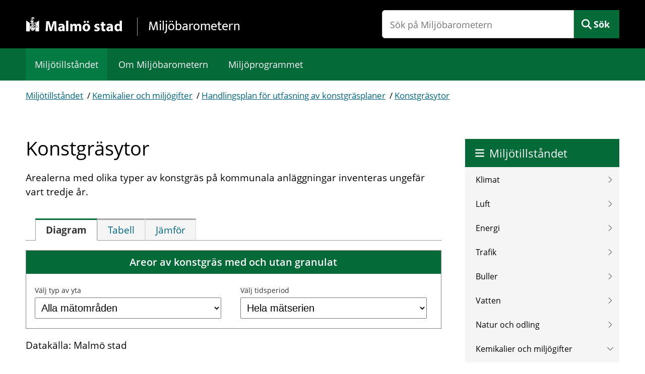

--- FILE ---
content_type: text/html; charset=utf-8
request_url: https://miljobarometern.malmo.se/kemikalier-och-miljogifter/handlingsplan-for-utfasning-av-konstgrasplaner/konstgrasytor/
body_size: 5027
content:
<!DOCTYPE html>
<html lang="sv">
    <head>
        <title>Konstgräsytor - Miljöbarometern - Malmö stad</title>
        <meta name="description" property="og:description" content="Areor av konstgräs med och utan granulat" />
        <meta name="generator" content="Miljöbarometern - miljobarometern.se" />
        <meta name="viewport" content="width=device-width, initial-scale=1, minimum-scale=1, shrink-to-fit=no" />
        <meta name="DC.Title" property="og:title" content="Konstgräsytor - Miljöbarometern - Malmö stad" />
        <meta property="og:site_name" content="Miljöbarometern - Malmö stad" />
        <meta property="og:title" content="Konstgräsytor" />
        <meta property="og:description" content="Areor av konstgräs med och utan granulat" />
        <meta property="og:url" content="https://malmo2.miljobarometern.se/kemikalier-och-miljogifter/handlingsplan-for-utfasning-av-konstgrasplaner/konstgrasytor/" />
        <meta property="og:image" content="https://malmo2.miljobarometern.se/opendata/thumbnail/193e122b.png" />
        <meta property="og:image:width" content="1200" />
        <meta property="og:image:height" content="630" />
        <meta property="og:image" content="/custom/images/malmo/og-image.jpg" />
        <meta name="google-site-verification" content="Y7ymWKDHwb1Q_T4y10RuvGzc62V9YGIglGA13bsIXfY" />
        <link rel="canonical" href="https://miljobarometern.malmo.se/kemikalier-och-miljogifter/handlingsplan-for-utfasning-av-konstgrasplaner/konstgrasytor/" />
        <script>
mbMetadata = {
  "lastUpdated": "2022-04-11T13:03:24",
  "measurearea": null,
  "measurearea-webname": "",
  "graphOptions": {
    "lang": {
      "decimalPoint": ",",
      "noData": "Data saknas"
    }
  }
};
</script>
        <link rel="stylesheet" href="/scripts/highcharts/highcharts.css?3.7.8.2-3cc31e0d-a" />
        <link rel="stylesheet" href="/style/base.css?3.7.8.2-3cc31e0d-a" />
        <link rel="stylesheet" href="/custom/main.css?3.7.8.2-3cc31e0d-a" />
        <link rel="stylesheet" href="/custom/theme.css?3.7.8.2-3cc31e0d-a" />
        <link rel="icon" type="image/ico" href="/custom/images/malmo/favicon.ico?3.7.8.2-3cc31e0d-a" />
        <script src="/scripts/system.js?3.7.8.2-3cc31e0d-a"> </script>
        <script src="/scripts/controls.js?3.7.8.2-3cc31e0d-a"> </script>
        <script src="/scripts/highcharts/highcharts.js?3.7.8.2-3cc31e0d-a"> </script>
        <script src="/scripts/highcharts/highcharts-more.js?3.7.8.2-3cc31e0d-a"> </script>
        <script src="/scripts/highcharts/exporting.js?3.7.8.2-3cc31e0d-a"> </script>
        <script src="/scripts/highcharts/offline-exporting.js?3.7.8.2-3cc31e0d-a"> </script>
        <script src="/scripts/highcharts/no-data-to-display.js?3.7.8.2-3cc31e0d-a"> </script>
        <script src="/scripts/highcharts/accessibility.js?3.7.8.2-3cc31e0d-a"> </script>
        <script src="/scripts/highcharts/solid-gauge.js?3.7.8.2-3cc31e0d-a"> </script>
        <script src="/scripts/graph.js?3.7.8.2-3cc31e0d-a"> </script>
        <script data-fathom-site="GVWVUZLR" data-fathom-alias="Malmö" defer="defer" src="/scripts/fathom/script.js?3.7.8.2-3cc31e0d-a"> </script>
    <script>NS_CSM_td=346952166;NS_CSM_pd=275116665;NS_CSM_u="/clm10";NS_CSM_col="AAAAAAVE1RPQUkdeyXfZ50cM1drjTxQOyZXPe7QSkXwn2HrD5YAAdtMTwkzTN9+yVJuAulRnRrva6fwAEeqnG7czFqst";</script><script type="text/javascript">function sendTimingInfoInit(){setTimeout(sendTimingInfo,0)}function sendTimingInfo(){var wp=window.performance;if(wp){var c1,c2,t;c1=wp.timing;if(c1){var cm={};cm.ns=c1.navigationStart;if((t=c1.unloadEventStart)>0)cm.us=t;if((t=c1.unloadEventEnd)>0)cm.ue=t;if((t=c1.redirectStart)>0)cm.rs=t;if((t=c1.redirectEnd)>0)cm.re=t;cm.fs=c1.fetchStart;cm.dls=c1.domainLookupStart;cm.dle=c1.domainLookupEnd;cm.cs=c1.connectStart;cm.ce=c1.connectEnd;if((t=c1.secureConnectionStart)>0)cm.scs=t;cm.rqs=c1.requestStart;cm.rss=c1.responseStart;cm.rse=c1.responseEnd;cm.dl=c1.domLoading;cm.di=c1.domInteractive;cm.dcls=c1.domContentLoadedEventStart;cm.dcle=c1.domContentLoadedEventEnd;cm.dc=c1.domComplete;if((t=c1.loadEventStart)>0)cm.ls=t;if((t=c1.loadEventEnd)>0)cm.le=t;cm.tid=NS_CSM_td;cm.pid=NS_CSM_pd;cm.ac=NS_CSM_col;var xhttp=new XMLHttpRequest();if(xhttp){var JSON=JSON||{};JSON.stringify=JSON.stringify||function(ob){var t=typeof(ob);if(t!="object"||ob===null){if(t=="string")ob='"'+ob+'"';return String(ob);}else{var n,v,json=[],arr=(ob&&ob.constructor==Array);for(n in ob){v=ob[n];t=typeof(v);if(t=="string")v='"'+v+'"';else if(t=="object"&&v!==null)v=JSON.stringify(v);json.push((arr?"":'"'+n+'":')+String(v));}return(arr?"[":"{")+String(json)+(arr?"]":"}");}};xhttp.open("POST",NS_CSM_u,true);xhttp.send(JSON.stringify(cm));}}}}if(window.addEventListener)window.addEventListener("load",sendTimingInfoInit,false);else if(window.attachEvent)window.attachEvent("onload",sendTimingInfoInit);else window.onload=sendTimingInfoInit;</script></head>
    <body data-mb-publicid="193e122b" data-mb-sgn="SE.8.8.1" data-mb-last-updated="2022-04-11T13:03:24" data-mb-public-url="https://miljobarometern.malmo.se/kemikalier-och-miljogifter/handlingsplan-for-utfasning-av-konstgrasplaner/konstgrasytor/" data-mb-trend="1" data-mb-unit="m²">
        <div id="mbContainer" class="MB mb-indicatorpage mb-se">
            <header id="mbHeader" aria-label="Webbplatshuvud">
                <a class="shortcut" href="#mbContent">Gå direkt till sidans innehåll</a>
                <div class="title-bar">
                    <div class="logo">
                        <a href="/">
                            <img alt="Malmö Stad" src="/custom/images/malmo/logo.png" />
                            <strong>Miljöbarometern</strong>
                        </a>
                    </div>
                    <div class="search">
                        <form method="get" action="/search" role="search">
                            <input type="text" name="query" placeholder="Sök på Miljöbarometern" aria-label="Sök på Miljöbarometern" />
                            <button id="mbSearchButton" type="submit">Sök</button>
                        </form>
                        <div id="mbMobileMenuToggle">
                            <button onclick="let cont = getElementById('mbContainer'); let header = getElementById('mbHeader'); let menu = getElementById('mbSubMenu'); cont.classList.toggle('MobileMenuShow'); cont.insertBefore(menu, header.nextSibling);">
                                <span>Meny</span>
                            </button>
                        </div>
                    </div>
                </div>
                <nav id="mbMenu" aria-label="Toppmeny">
                    <ul>
                        <li class=" Selected">
                            <a href="/">Miljötillståndet</a>
                        </li>
                        <li class="Banner Menu About">
                            <a href="/om-webbplatsen/">Om Miljöbarometern</a>
                        </li>
                        <li class="HasChildren Cards Wide Menu Banner">
                            <a href="/miljomal/">Miljöprogrammet</a>
                        </li>
                    </ul>
                </nav>
            </header>
            <nav id="mbPath" aria-label="Du är här">
                <div>
                    <a href="/">Miljötillståndet</a>
                    <span class="Delimiter"> / </span>
                    <a href="/kemikalier-och-miljogifter/">Kemikalier och miljögifter</a>
                    <span class="Delimiter"> / </span>
                    <a href="/kemikalier-och-miljogifter/handlingsplan-for-utfasning-av-konstgrasplaner/">Handlingsplan för utfasning av konstgräsplaner</a>
                    <span class="Delimiter"> / </span>
                    <a href="/kemikalier-och-miljogifter/handlingsplan-for-utfasning-av-konstgrasplaner/konstgrasytor/">Konstgräsytor</a>
                </div>
            </nav>
            <div id="mbContentWrapper">
                <div id="mbPage">
                    <main id="mbContent">
                        <div id="mbContentHeader">
                            <h1>Konstgräsytor</h1>
                            <span id="mbCaption">
                                <span class="Label">Nyckeltal </span>
                                <span class="Sign">
                                    <span class="mb-sgn-project">SE.</span>
                                    <span class="mb-sgn-folders">8.8.</span>
                                    <span class="mb-sgn-nr">1</span>
                                </span>
                            </span>
                            <div id="mbContentDescr">
                                <div class="text">
                                    <!-- page.PrintSiblings(); -->
                                    <p>Arealerna med olika typer av konstgräs på kommunala anläggningar inventeras ungefär vart tredje år.</p>
                                </div>
                            </div>
                        </div>
                        <div id="mbContentMain">
                            <div id="mbDescrEx" class="text">
                                <!--div-->
                            </div>
                            <ul id="mbContentMenu" role="tablist">
                                <li id="mbContentTitleDefault" class="Selected" role="tab" aria-selected="true">
                                    <span>
                                        <span>Diagram</span>
                                    </span>
                                </li>
                                <li id="mbContentTitleTable" role="tab">
                                    <a href="/kemikalier-och-miljogifter/handlingsplan-for-utfasning-av-konstgrasplaner/konstgrasytor/table#mbContentMenu">
                                        <span>Tabell</span>
                                    </a>
                                </li>
                                <li id="mbContentTitleCompare" role="tab">
                                    <a href="/kemikalier-och-miljogifter/handlingsplan-for-utfasning-av-konstgrasplaner/konstgrasytor/compare#mbContentMenu">
                                        <span>Jämför</span>
                                    </a>
                                </li>
                            </ul>
                            <div id="mbContentMenuContent" role="tabpanel" aria-labelledby="mbContentTitleDefault">
                                <div id="mbGraph" class="DataPresentation">
                                    <h2 id="mbContentCaption" class="Caption">Areor av konstgräs med och utan granulat </h2>
                                    <form id="mbMeasureAreaForm">
                                        <label for="measureArea">Välj typ av yta</label>
                                        <select id="measureArea" class="Submit SetLocation" data-mb-action="/kemikalier-och-miljogifter/handlingsplan-for-utfasning-av-konstgrasplaner/konstgrasytor/~0~#mbContentMenu">
                                            <option selected="selected" value="">Alla mätområden</option>
                                            <option value="med-granulat">med granulat</option>
                                            <option value="" disabled="disabled" aria-label="Separator">────────────────────</option>
                                            <option value="utan-granulat">utan granulat</option>
                                        </select>
                                    </form>
                                    <form id="graphDateRangeForm">
                                        <label for="dateRange">Välj tidsperiod</label>
                                        <select id="dateRange" class="Submit SetLocation" data-mb-action="/kemikalier-och-miljogifter/handlingsplan-for-utfasning-av-konstgrasplaner/konstgrasytor~0~#mbContentMenu">
                                            <option value="">Hela mätserien</option>
                                            <option value="?start=2017&amp;end=2021">5 år</option>
                                            <option value="?start=2012&amp;end=2021">10 år</option>
                                            <option value="?custom=true">Anpassad</option>
                                        </select>
                                    </form>
                                    <div class="JWAjaxContent Graph" data-mb-query="type=graph&amp;graphtype=22100&amp;st=4205" aria-labelledby="mbContentTitleDefault" aria-describedby="mbContentCaption">
                                        <!-- div -->
                                    </div>
                                </div>
                                <div class="Datasource">Datakälla: Malmö stad</div>
                                <div class="Excel">
                                    <a class="Excel" href="/report/kemikalier-och-miljogifter/handlingsplan-for-utfasning-av-konstgrasplaner/konstgrasytor/data/" rel="nofollow">Exportera data till Excel</a>
                                </div>
                                <div class="MeasureList">
                                    <div>
                                        <div>Trend:</div>
                                        <div class="MeasureTool Trend">
                                            <img src="/custom/images/symbols/trend1.png" alt="Förbättring" /> Förbättring sedan 2018</div>
                                    </div>
                                    <div>
                                        <div>Senaste värdet:</div>
                                        <div class="class">164<span class="NumberGroup">649</span> m² (2021)</div>
                                    </div>
                                    <div>
                                        <div>Utgångsvärde:</div>
                                        <div class="class">172<span class="NumberGroup">400</span> m² (2018)</div>
                                    </div>
                                </div>
                                <div id="mbComment">
                                    <h2>Kommentar</h2>
                                    <div>
                                        <p>På fritidsförvaltningens anläggningar runt om i staden fanns år 2018, 22 konstgräsplaner och en multisportanläggning med konstgräs som hade fyllnadsmaterial med gummigranulat samt en hybridplan. Samma år hade fastighets- och gatukontoret, förutom konstgräsytor i trafikmiljö, även åtta bollplaner och två lekplatser med sand som fyllnadsmaterial.</p>
                                        <p>År 2021 fanns 23 konstgräsplaner med granulat varav en hade organiskt granulat av sockerrör på fritidsförvaltningens anläggningar. Det fanns även en multisportanläggning med konstgräs som hade fyllnadsmaterial med gummigranulat samt en hybridplan</p>
                                        <p>
                                            <strong>Konstgräs med granulat</strong>
                                            <br />
Varje fullstor konstgräsplan har ett ungefärligt mått på 7 800 m² eller cirka 179 400 m² totalyta på de 22 konstgräsplanerna sammanlagt. Av de 23 konstgräsplanerna hade tre konstgräsplaner fyllnadsgranulat EPDM, 19 hade fyllnadsgranulat SBR och en granulat av sockerrör. Multisportanläggningen som är belägen på Lindängens idrottsplats är cirka 800 m² och har ett fyllnadsgranulat av SBR.</p>
                                        <p>
                                            <strong>Konstgräs utan granulat</strong>
                                            <br />
År 2018 fanns cirka 10 000 m² konstgräs på allmän platsmark i Malmö. Alla konstgräsytor på allmän platsmark har sand som fyllnadsmaterial. 5 838 m² konstgräs fördelat på åtta bollplaner och två lekplatser. 4 040 m² låg som mittremsor, refuger och rondeller i trafikmiljö.</p>
                                        <p>År 2021 var motsvarande siffror cirka 12 000 m² konstgräs utan granulat på allmän platsmark i Malmö. 6884 m² fanns på bollplaner och lekplatser och 4838 m² i trafikmiljöer.</p>
                                        <p>
                                            <strong>Hybridplan</strong>
                                            <br />
Hybridplanen finns på stadionområdet och har ett totalmått på cirka 16 000 m². Hybridplanen består av ett konstgräsnät som dressas upp med sand/jord och har sådd av organiskt gräs.</p>
                                    </div>
                                </div>
                            </div>
                        </div>
                    </main>
                    <div id="mbPageInfo" aria-label="Sidinfo">
                        <div>
                            <!-- page.PrintOccurrences(); -->
                            <div id="mbUpdated">
                                <span class="Caption">Senast uppdaterad: </span>2022-04-11</div>
                        </div>
                    </div>
                </div>
                <nav id="mbSubMenu" aria-label="Webbplatsmeny">
                    <div class="Header">
                        <a href="/">Miljötillståndet</a>
                    </div>
                    <ul class="Level1">
                        <li class="HasChildren MainPage imgbottom Banner">
                            <a href="/klimat/">Klimat</a>
                        </li>
                        <li class="HasChildren MainPage imgbottom Banner">
                            <a href="/luft/">Luft</a>
                        </li>
                        <li class="HasChildren MainPage imgbottom Banner">
                            <a href="/energi/">Energi</a>
                        </li>
                        <li class="HasChildren MainPage imgbottom Banner">
                            <a href="/trafik/">Trafik</a>
                        </li>
                        <li class="HasChildren MainPage imgbottom Banner">
                            <a href="/buller/">Buller</a>
                        </li>
                        <li class="HasChildren MainPage imgbottom Banner">
                            <a href="/vatten/">Vatten</a>
                        </li>
                        <li class="HasChildren MainPage imgbottom Banner">
                            <a href="/natur-och-odling/">Natur och odling</a>
                        </li>
                        <li class="HasChildren Expanded MainPage imgbottom Banner">
                            <a href="/kemikalier-och-miljogifter/">Kemikalier och miljögifter</a>
                            <ul class="Level2">
                                <li class="HasChildren">
                                    <a href="/kemikalier-och-miljogifter/miljogifter-i-avloppsslam/">Miljögifter i avloppsslam</a>
                                </li>
                                <li class="HasChildren">
                                    <a href="/kemikalier-och-miljogifter/tungmetaller-i-hamnsediment/">Tungmetaller i hamnsediment och grundvatten</a>
                                </li>
                                <li class="HasChildren">
                                    <a href="/kemikalier-och-miljogifter/fororening-med-miljofarliga-amnen/">Förorening med miljöfarliga ämnen</a>
                                </li>
                                <li class="HasChildren">
                                    <a href="/kemikalier-och-miljogifter/forekomst-av-farliga-amnen/">Förekomst av farliga ämnen</a>
                                </li>
                                <li class="HasChildren Expanded LastExpanded">
                                    <a href="/kemikalier-och-miljogifter/handlingsplan-for-utfasning-av-konstgrasplaner/">Handlingsplan för utfasning av konstgräsplaner</a>
                                    <ul class="Level3">
                                        <li class="HasChildren">
                                            <a href="/kemikalier-och-miljogifter/handlingsplan-for-utfasning-av-konstgrasplaner/konstgrasplaner-med-granulat/">Konstgräsplaner med granulat</a>
                                        </li>
                                        <li class="HasChildren">
                                            <a href="/kemikalier-och-miljogifter/handlingsplan-for-utfasning-av-konstgrasplaner/platsgjutet-granulat-forskole-grundskolegardar-lekplats/">Platsgjutet granulat: förskole-&amp; grundskolegårdar &amp; lekplats</a>
                                        </li>
                                        <li class="HasChildren">
                                            <a href="/kemikalier-och-miljogifter/handlingsplan-for-utfasning-av-konstgrasplaner/platsgjutet-granulat-idrottsplatser/">Platsgjutet granulat: idrottsplatser</a>
                                        </li>
                                        <li class="HasChildren">
                                            <a href="/kemikalier-och-miljogifter/handlingsplan-for-utfasning-av-konstgrasplaner/konstgras-utan-granulat/">Konstgräs utan granulat</a>
                                        </li>
                                        <li class="Selected">
                                            <a href="/kemikalier-och-miljogifter/handlingsplan-for-utfasning-av-konstgrasplaner/konstgrasytor/">Konstgräsytor</a>
                                        </li>
                                        <li>
                                            <a href="/kemikalier-och-miljogifter/handlingsplan-for-utfasning-av-konstgrasplaner/platsgjutet-granulat/">Platsgjutet granulat</a>
                                        </li>
                                    </ul>
                                </li>
                            </ul>
                        </li>
                        <li class="HasChildren MainPage imgbottom Banner">
                            <a href="/stadsutveckling-och-boende/">Stadsutveckling och boende</a>
                        </li>
                        <li class="HasChildren MainPage imgbottom Banner">
                            <a href="/avfall-och-atervinning/">Avfall och återvinning</a>
                        </li>
                        <li class="HasChildren MainPage imgbottom Banner">
                            <a href="/hallbar-produktion-och-konsumtion/">Hållbar produktion och konsumtion</a>
                        </li>
                        <li class="HasChildren MainPage imgbottom Banner">
                            <a href="/malmo-stads-miljopaverkan/">Malmö stads miljöpåverkan</a>
                        </li>
                        <li class="Banner Menu About">
                            <a href="/om-webbplatsen/">Om Miljöbarometern</a>
                        </li>
                        <li class="HasChildren Cards Wide Menu Banner">
                            <a href="/miljomal/">Miljöprogrammet</a>
                        </li>
                    </ul>
                </nav>
            </div>
            <footer id="mbFooter" aria-label="Webbplatsinfo">
                <ul>
                    <li>
                        <a href="/om-webbplatsen">Om Miljöbarometern</a>
                    </li>
                    <li>
                        <a href="/kontakt">Kontakta oss</a>
                    </li>
                    <li>
                        <a href="/tillganglighet">Tillgänglighetsredogörelse</a>
                    </li>
                    <li>
                        <a href="https://malmo.se/">Gå till malmo.se</a>
                    </li>
                </ul>
            </footer>
        </div>
    </body>
</html>

--- FILE ---
content_type: text/css
request_url: https://miljobarometern.malmo.se/style/base.css?3.7.8.2-3cc31e0d-a
body_size: 5575
content:
/****************************************/
/* Elements                             */
/****************************************/
.MB img {
    border: none;
}
.MB a h3 {
    text-decoration: none;
}
.MB a:hover h3 {
    text-decoration: underline;
}
/****************************************/
/* Classes                              */
/****************************************/
.MB .Ingress {
    font-weight: bold;
}
.MB .Error, .MB .HighlightRed {
    color: red;
}
.MB .InfoBox, .mb-infobox {
    padding: 2px;
    border: 1px solid gray;
    background-color: #f4f6f4
}
.MB .Left {
    float: left;
}
.MB .Right {
    float: right;
}
.MB .Hidden {
    display: none;
}
.MB .Doc {
    background-image: url(images/doc.png);
    background-repeat: no-repeat;
    padding-left: 22px;
}
.MB .Pdf {
    background-image: url(images/pdf.png);
    background-repeat: no-repeat;
    padding-left: 22px;
}
.MB .Xls {
    background-image: url(images/xls.png);
    background-repeat: no-repeat;
    padding-left: 22px;
}
.MB svg.DrawBar {
    margin-bottom: -1px;
    height: 10px;
}
.MB svg.DrawBar .Overlay {
    fill: none;
    stroke: gray;
    stroke-width: 0.4px;
}
.MB svg.DrawBar .Positive {
    fill: #00B300;
}
.MB svg.DrawBar .Zero {
    fill: #FFFF00;
}
.MB svg.DrawBar .Null {
    fill: #FFFFFF;
}
.MB svg.DrawBar .Negative {
    fill: #FF6666;
}
.MB .BarTable svg.DrawBar {
    width: 100px;
}
.MB #mbDataCompare svg.DrawBar {
    width: 60px;
}
.MB .MeasureTool svg.DrawBar {
    width: 50px;
}
.MB .LegendItem svg.DrawBar {
    width: 11px;
    height: 11px;
}
.MB .LegendItem {
    display: inline-block;
    padding-right: 14px;
}
.MB .LegendItem svg {
    margin-right: 2px;
}
.MB .Grid {
    border-spacing: 0;
}
.MB .Datasource, .MB .Export {
    padding-top: 1em;
    clear: both;
}
.MB .Export .Excel {
    background-image: url(images/xls.png);
    background-repeat: no-repeat;
    background-position: left;
    padding-left: 20px;
    padding-bottom: 1px;
}
.MB table[role="presentation"] caption {
    display: none;
}
.MB .Collapsed {
    display: none;
}
.MB .ShowMoreButton {
    cursor: pointer;
    text-decoration: none;
    padding: 0.3em 30px 0.3em 10px;
    border: 1px solid lightgray;
    border-radius: 5px;
    text-align: center;
    display: inline-block;
    background-image: url(images/down.png);
    background-size: 16px;
    background-position: right 15px center;
    background-repeat: no-repeat;
    min-width: 160px;
}
.MB .ShowMoreButton[aria-expanded="true"] {
    background-image: url(images/up.png);
}
.MB .ShowMoreButton:hover {
    text-decoration: underline;
}
.ShowMoreSection {
    text-align: center;
}
.ShowMoreContent {
    text-align: left;
}
.MB .NumberGroup {
    margin-left: 0.25em;
}
.MB #mbSearchCategoryTypes li {
    list-style-type: none;
}
.MB #mbSearchCategoryTypes li.Selected > a,
.MB #mbSearchCategoryTypes li.Selected > label {
    font-weight: bold;
}
.MB #mbSearchCategoryTypes ul {
    margin-left: 0;
    padding-left: 0;
}
.MB #mbSearchCategoryTypes li > ul {
    margin-left: 0;
    padding-left: 20px;
}
/****************************************/
/* Internal function menu               */
/****************************************/
#mbInternal * {
    box-sizing: content-box;
    margin: 0;
    font-family: Arial, Helvetica, sans-serif !important;
    font-size: 12px;
    font-weight: normal;
    line-height: normal;
}
#mbInternal > ul {
    display: flex;
    overflow: hidden;
    margin: 0px;
    padding: 6px 12px;
    border-bottom: 1px solid #c0c0c0;
    background-color: #ffffff;
    background-repeat: no-repeat;
    background-position: 6px center;
}
#mbInternal li {
    display: inline;
    margin: 0px;
}
#mbInternal li * {
    margin-right: 12px;
}
#mbInternal a {
    color: green;
    text-decoration: none;
}
#mbInternal #mbInternalTitle {
    margin-left: 10px;
    font-family: Arial;
    font-size: 14px;
    font-weight: bold;
    line-height: 1;
    color: #4aa604;
}
#mbInternalTitle div {
    display: inline-block;
    height: 30px;
    width: 160px;
    margin: 0;
    color: transparent;
    background-image: url("/style/images/internallogo.png");
}
#mbInternal #mbInternalInfo {
    margin-left: 20px;
}
#mbInternalInfo details {
    z-index: 2;
    position: absolute;
    padding: 2px 4px;
    font-size: 14px;
    color: #4d4d4d;
    background: white;
}
#mbInternalInfo details[open] {
    border: 1px solid;
}
#mbInternalInfo summary {
    list-style: none;
    margin-top: -1px;
    font-size: 20px;
    color: #4d4d4d;
}
#mbInternalInfo details[open] summary {
    margin-top: -2px;
    margin-left: -1px;
}
#mbInternal > ul li:last-child {
    margin-left: auto;
}
#mbInternal > ul ul {
    display: flex;
    margin: 0;
}
#mbInternal > ul ul button {
    display: inline-block;
    width: 56px;
    margin: 0;
    padding: 6px 8px;
    background-color: #2c7049;
    color: white;
    text-align: center;
    box-shadow: 0 2px 5px 0 rgba(0, 0, 0, 0.16), 0 2px 10px 0 rgba(0, 0, 0, 0.12);
}
@media (max-width: 670px) {
    #mbInternal #mbExportButton, #mbInternal #mbActivitylogButton {
        display: none;
    }
}
#mbInternal #mbEditButton {
}
#mbInternal #mbLoginButton {
}
#mbInternal #mbUserName {
    display: none;
}
/****************************************/
/* Cookie consent                       */
/****************************************/
#mbCookieConsent {
    position: fixed;
    bottom: 0;
    width: 100%;
    padding: 1em 0;
    display: flex;
    justify-content: center;
    border-top: 1px solid #2c7049;
    background-color: white;
}
#mbCookieConsent > * {
    display: inline-block;
    width: auto;
}
#mbCookieConsent #mbCookieConsentTitle {
    font-size: 22px;
    font-weight: 600;
}
#mbCookieConsent > div > * {
    display: block;
    width: auto;
}
#mbCookieConsent form {
    display: flex;
    justify-content: center;
    width: auto;
}
#mbCookieConsent form button {
    display: flex;
    justify-content: center;
    min-width: 8em;
    margin: 0 1em;
    padding: 6px 8px;
    color: white;
    background-color: #2c7049;
    box-shadow: 0 2px 5px 0 rgba(0, 0, 0, 0.16), 0 2px 10px 0 rgba(0, 0, 0, 0.12);
}
/****************************************/
/* Print                                */
/****************************************/
@media print {
    /* Hide borders */
    #mbContainer, #mbHeader, #mbMenu, #mbMain, #mbContent {
        border: 0px;
    }
    /* Hide */
    #mbInternal, #mbHeader, #mbMenu, #mbPath, #mbSubMenu, #mbSubContent, #mbFooter {
        display: none;
    }
}
/****************************************/
/* Sub menu                             */
/****************************************/
#mbSubMenu li.Selected > a {
    font-weight: bold;
}
/****************************************/
/* Modal                                */
/****************************************/
.JWModalMask {
    position: fixed;
    overflow: hidden;
    top: 0;
    right: 0;
    bottom: 0;
    left: 0;
    opacity: 0.3;
    background-color: #000;
    z-index: 10000;
}
.JWModal {
    position: fixed;
    margin: auto;
    padding: 0;
    top: 0;
    right: 0;
    bottom: 0;
    left: 0;
    z-index: 10000;
}
.JWModal button.Close {
    position: absolute;
    padding: 0;
    top: -34px;
    right: 0;
    width: 28px;
    height: 28px;
    border: 0;
    border-radius: 14px;
    box-shadow: 0 0 8px rgba(0, 0, 0, 0.35);
    background-color: white;
    background-image: url("/style/images/close.png");
    background-size: 24px 24px;
    background-position: center;
}
.JWModalClient {
    margin: 0;
    width: 100%;
    height: 100%;
    background-color: #fff;
    border: 0;
    border-radius: 8px;
    box-shadow: 0 0 8px rgba(0, 0, 0, 0.35);
    overflow: hidden;
}
.Dialog .JWModal {
    margin: 100px auto;
    height: 25%;
    width: 25%;
}
.Fullscreen .JWModal {
    width: 90%;
    height: 90%;
}
.Dialog .JWModalClient {
    padding: 5px 20px;
}
/****************************************/
/* Login                                */
/****************************************/
#mbLoginForm {
    position: relative;
    height: 459px;
    width: 462px;
    margin: 200px auto 20px;
    background-image: url("images/loginbackground.png");
}
#mbLoginForm fieldset {
    border: none;
}
#mbLoginForm .Error {
    position: absolute;
    bottom: 1px;
    left: 1px;
    width: 448px;
    padding: 6px;
    border-top: 1px solid gray;
    background-color: white;
    text-align:center;
    font-family: Tahoma;
}
#mbLoginUserLabel {
    position: relative;
    top: 200px;
    left: 130px;
}
#mbLoginUser {
    position: relative;
    top: 190px;
    left: 140px;
    width: 150px;
    font-size: large;
}
#mbLoginPasswordLabel {
    position: relative;
    top: 210px;
    left: 130px;
}
#mbLoginPassword {
    position: relative;
    top: 200px;
    left: 140px;
    width: 150px;
    font-size: large;
}
#mbLoginSubmit {
    position: relative;
    top: 230px;
    left: 170px;
}
#mbLoginCancel {
    position: relative;
    top: 227px;
    left: 210px;
}
/****************************************/
/* Grid                                 */
/****************************************/
table.Grid td span.CellItem {
    display: inline-block;
}
table.Grid[data-mb-naturalorder="true"].Loading > tbody > tr {
    display: none;
}
table.Grid.HideCol1  tr:not(.GroupHeader) > :nth-child(1) {display: none;}
table.Grid.HideCol2  tr                   > :nth-child(2) {display: none;}
table.Grid.HideCol3  tr                   > :nth-child(3) {display: none;}
table.Grid.HideCol4  tr                   > :nth-child(4) {display: none;}
table.Grid.HideCol5  tr                   > :nth-child(5) {display: none;}
table.Grid.HideCol6  tr                   > :nth-child(6) {display: none;}
table.Grid.GroupCol1 tr:not(.GroupHeader) > :nth-child(1) {display: none;}
table.Grid.GroupCol2 tr                   > :nth-child(2) {display: none;}
table.Grid.GroupCol3 tr                   > :nth-child(3) {display: none;}
table.Grid.GroupCol4 tr                   > :nth-child(4) {display: none;}
table.Grid.GroupCol5 tr                   > :nth-child(5) {display: none;}
table.Grid.GroupCol6 tr                   > :nth-child(6) {display: none;}
table.Grid tr.Filter {
    display: none;
}
table.Grid tbody.Hidden {
    display: none;
}
div.JWGridToolBox {
    background-color: rgb(236, 236, 236);
    padding: 1em;
    margin-bottom: 1em;
}
div.JWGridToolBox div.Caption {
    display: inline-block;
}
div.JWGridToolBox ul {
    display: inline-block;
    padding-left: 0px;
    list-style: none;
    margin: 0.5em 0;
}
div.JWGridToolBox li {
    display: inline-block;
    padding: 0px;
    margin: 3px 6px 3px 0px;
}
div.JWGridToolBox input[type="radio"] {
    display: none;
}
div.JWGridToolBox div.Actions a,
div.JWGridToolBox .Control.Group button,
div.JWGridToolBox .Control.Filter .FilterList button {
    padding: 0px 4px 1px 4px;
    margin: 0px;
    cursor: pointer;
    border: 1px solid #aeaeae;
    border-radius: 3px;
    white-space: normal;
    background-color: white;
}
div.JWGridToolBox div.Actions a:hover,
div.JWGridToolBox .Control.Group button:hover,
div.JWGridToolBox .Control.Filter .FilterList button:hover {
    background-color: #dedede;
}
div.JWGridToolBox div.Actions a.Selected,
div.JWGridToolBox .Control.Group button[aria-checked="true"],
div.JWGridToolBox .Control.Filter .FilterList button[aria-checked="true"] {
    background-color: #cecece;
}
.JWGridToolBox .Control.Filter div[data-mb-column="status"].FilterList button {
    background-repeat: no-repeat;
    background-position: 4px center;
    padding-left: 1.2em;
}
.JWGridToolBox div[data-mb-column="status"] button[data-mb-value="-7"] {
    background-image: url(../custom/images/symbols/statusa7.png);
}
.JWGridToolBox div[data-mb-column="status"] button[data-mb-value="-6"] {
    background-image: url(../custom/images/symbols/statusa6.png);
}
.JWGridToolBox div[data-mb-column="status"] button[data-mb-value="-5"] {
    background-image: url(../custom/images/symbols/statusa5.png);
}
.JWGridToolBox div[data-mb-column="status"] button[data-mb-value="-4"] {
    background-image: url(../custom/images/symbols/statusa4.png);
}
.JWGridToolBox div[data-mb-column="status"] button[data-mb-value="-3"] {
    background-image: url(../custom/images/symbols/statusa3.png);
}
.JWGridToolBox div[data-mb-column="status"] button[data-mb-value="-2"] {
    background-image: url(../custom/images/symbols/statusa2.png);
}
.JWGridToolBox div[data-mb-column="status"] button[data-mb-value="0"] {
    background-image: url(../custom/images/symbols/statusa0.png);
    background-size: 15px;
}
.JWGridToolBox div[data-mb-column="status"] button[data-mb-value="1"] {
    background-image: url(../custom/images/symbols/statusa-1.png);
}
.JWGridToolBox div[data-mb-column="status"] button[data-mb-value="2"] {
    background-image: url(../custom/images/symbols/statusa-2.png);
}
.JWGridToolBox div[data-mb-column="status"] button[data-mb-value="4"] {
    background-image: url(../custom/images/symbols/statusa-4.png);
}
.JWGridToolBox div[data-mb-column="status"] button[data-mb-value="3"] {
    background-image: url(../custom/images/symbols/statusa-3.png);
}
.JWGridToolBox div[data-mb-column="status"] button[data-mb-value="8"] {
    background-image: url(../custom/images/symbols/statusa-8.png);
}
div.JWGridToolBox .Caption,
div.JWGridToolBox div.Actions li {
    margin-right: 1em;
    background-repeat: no-repeat;
    background-position: 2px center;
    background-size: contain;
    padding-left: 2.2em;
    min-width: 100px;
}
div.JWGridToolBox .Filter .Caption {
    background-image: url(images/filter.png);
}
div.JWGridToolBox .Group .Caption {
    background-image: url(images/group.png);
}
div.JWGridToolBox div.Actions li {
    background-image: url(images/archived.png);
}
div.JWGridToolBox .Filter li button {
    padding-right: 16px;
}
div.JWGridToolBox .Filter>ul {
    margin: 0;
}
div.JWGridToolBox .Filter>ul li {
    margin-right: 1em;
}
div.JWGridToolBox .Filter div ul {
    padding-left: 2.2em;
    margin-top: 0;
}
div.JWGridToolBox .Filter li.Selected {
    background-image: url(images/down.png);
    background-repeat: no-repeat;
    background-position: right center;
    background-size: 12px;
}
.MB .Grid {
    width: 100%;
}
.MB .Grid p {
    margin: 0;
}
.MB .Grid td,
.MB .Grid th {
    border: 1px solid rgb(206, 206, 206);
    padding: 0.5em;
}
.MB .Grid thead tr {
    background-color: #cecece;
}
.MB .Grid tr.GroupHeader th {
    background-color: #eeeeee;
    text-align: center;
}
.MB .Grid div.ActivityStatus {
    float: left;
    margin-right: 0.3em;
    position: relative;
    top: 2px;
}
.DocumentList th#mbGridDocuments1-name,
.DocumentList td[headers="mbGridDocuments1-name"] {
    width: 55%;
}
.DocumentList th#mbGridDocuments1-year,
.DocumentList td[headers="mbGridDocuments1-year"] {
    width: 10%;
}
.DocumentList th#mbGridDocuments1-publisher,
.DocumentList td[headers="mbGridDocuments1-publisher"] {
    width: 35%;
}
@media (max-width: 500px) {
    .MB .Grid th#mbGridActivities1-responsible,
    .MB .Grid td[headers="mbGridActivities1-responsible"],
    .DocumentList th#mbGridDocuments1-publisher,
    .DocumentList td[headers="mbGridDocuments1-publisher"] {
        display: none;
    }
}
/****************************************/
/* Chart                                */
/****************************************/
.highcharts-column-series .highcharts-point {
    stroke-width: 0;
}
.highcharts-plot-band {
    fill-opacity: 1.0;
}
.highcharts-menu hr {
    margin-top: 4px;
    margin-bottom: 4px;
    border-width: 0;
    border-top: 1px solid #E1E1E1;
}
#mbGraph .Graph .GraphInner {
    height: 350px;
}
.GraphInner .highcharts-container {
    font-size: 14px;
}
.GraphInner.Compact .highcharts-container {
    font-size: 12px;
}
.Fullscreen .Graph {
    height: 100%;
}
.Fullscreen .GraphInner {
    height: 100%;
}
.Fullscreen .GraphInner .highcharts-title {
    font-size: 1.25em;
}
.Fullscreen .GraphInner .highcharts-button {
    display: none;
}
.GraphInner .highcharts-legend-item text {
    font-weight: normal;
}
.highcharts-color-0,
.highcharts-color-1,
.highcharts-color-2,
.highcharts-color-3,
.highcharts-color-4,
.highcharts-color-5,
.highcharts-color-6,
.highcharts-color-7,
.highcharts-color-8,
.highcharts-color-9,
.highcharts-line-series {
    fill: #aaaaaa;
    stroke: #aaaaaa;
}
.highcharts-menu-item:focus {
    background: #335cad;
    color: #ffffff;
}
.highcharts-focus-border {
    stroke: #414141;
}
.highcharts-series .highcharts-focus-border {
    stroke: none;
}
.highcharts-pie-series path.highcharts-point {
    stroke: white;
}
.highcharts-pane {
    fill: #eeeeee;
    fill-opacity: 1.0;
    stroke: #cccccc;
}
.highcharts-gauge-series .highcharts-dial {
    fill: black;
}
.highcharts-gauge-series .highcharts-pivot {
    stroke: black;
    fill: black;
}
.highcharts-gauge-series.TargetNotStarted .highcharts-dial {
    fill: gray;
}
.highcharts-gauge-series.TargetNotStarted .highcharts-pivot {
    stroke: gray;
    fill: gray;
}
.Graph .GraphInner {
    /* Needed for scale and fullscreen to work correctly. */
    overflow: visible !important;
}
.Compact .highcharts-series-inactive {
    opacity: 1;
}
.Item.Object.Graph.Targetfulfillment .highcharts-data-label-box {
    stroke-width: 0;
}
.Item.Object.Graph.Targetfulfillment .highcharts-data-label text {
    font-size: 1.6em;
    fill: black;
    font-weight: bold;
}
.Item.Object.Graph.Targetfulfillment .TargetNotStarted .highcharts-data-label text {
    fill: gray;
}
.highcharts-grid-line.LineZero {
    stroke: #737373;
}
@media (max-width: 800px) {
    .Fullscreen .GraphInner .highcharts-title,
    .GraphInner .highcharts-legend-item text {
        font-size: 1em;
    }
}
@media (max-width: 600px) {
    #mbGraph .Graph .GraphInner {
        height: 320px;
    }
    .highcharts-menu-item:first-child,
    .highcharts-menu hr {
        display: none;
    }
}
@media (max-width: 500px) {
    #mbGraph .Graph .GraphInner {
        height: 280px;
    }
    .GraphInner .highcharts-container {
        font-size: 13px;
    }
}
@media (max-width: 400px) {
    #mbGraph .Graph .GraphInner {
        height: 260px;
    }
    .GraphInner .highcharts-container {
        font-size: 12px;
    }
}
/****************************************/
/* Maps                                 */
/****************************************/
div.MapContainer {
    height: 400px;
}
.Fullscreen div.MapContainer {
    height: 100%;
}
#mbSubContent div.MapContainer {
    height: 251px;
    margin-bottom: 2em;
    border: 1px solid rgb(238, 238, 238);
}
div.MapContainer .MapTarget {
    height: 100%;
    width: 100%;
}
div.olControlAttribution {
    bottom: 2px;
}
.MapFullscreenPanel {
    left: 8px;
    bottom: 8px;
    background: rgba(255,255,255,0.4);
    border-radius: 4px;
    padding: 2px;
}
.MapFullscreenPanel .MapFullscreenButtonItemActive {
    display: block;
    margin: 0px;
    padding: 1px;
    cursor: pointer;
    border: 0;
    border-radius: 4px;
    width: 22px;
    height: 22px;
    background-color: rgba(0, 60, 136, 0.5);
    background-image: url("/style/images/fullscreen.png");
    background-size: 20px 20px;
    background-position: center;
}
.MapFullscreenPanel .MapFullscreenButtonItemActive:hover {
    background-color: rgba(0, 60, 136, 0.7);
}
/****************************************/
/* JWorks                               */
/****************************************/
.MB .JWHelpContent {
    background-color: #f4f6f4;
    padding: 2%;
}
.MB div.JWHelpInner {
    position: relative;
    top: -2em;
    margin-bottom: -1em;
    font-size: 1em;
    text-align: right;
}
.MB .JWHelp.Collapsed .JWHelpContent {
    display: none;
}
/****************************************/
/* Controls                             */
/****************************************/
.mb-control *[aria-current="true"] {
    background-color: darkblue;
    color: white;
}
.mb-combo {
    position: relative;
}
.mb-combo input {
    width: 100%;
}
.mb-combo ul {
    width: 100%;
    padding: 0px;
    margin: 0px;
    max-height: 250px;
    min-width: 200px;
    overflow-y: scroll;
    border: 1px solid silver;
    background-color: white;
    list-style-type: none;
    z-index: 500;
    position: absolute;
}
.mb-combo[aria-expanded="false"] ul {
    display: none;
}
.mb-combo ul li {
    margin: 0px 0px;
    padding: 4px 4px;
}
.mb-combo ul li:hover {
    background-color: #0078D7;
    color: #FFFFFF;
}
/****************************************/
/* Search                               */
/****************************************/
.mb-searchpage #mbPage {
    font-size: 14px;
}
#mbSearchResult {
    display: flex;
    flex-wrap: wrap;
}
#mbSearchResultInfo {
    flex: 100%;
}
#mbSearchCategoryTypes {
    flex: 1 0 30%;
}
#mbSearchHits {
    flex: 1 0 70%;
}
#mbSearchHits .Item > a {
    display: inline;
}
@media screen and (width <= 40rem) {
    #mbSearchResult {
        flex-direction: column;
    }
}
/****************************************/
/* Activity log                         */
/****************************************/
.mb-activitylogpage #mbPage {
    width: 100%;
}
#mbActivitylogForm {
    padding: 4px 0px;
}
#mbActivitylog {
    line-height: normal;
}
#mbActivitylog .Day {
    margin-bottom: 32px;
}
#mbActivitylog .DayTitle {
    margin: 4px 0px 8px;
    font-size: 32px;
    font-weight: 400;
}
#mbActivitylog .Element {
    margin-left: 16px;
}
#mbActivitylog .Element ul {
    padding-left: 16px;
}
#mbActivitylog .ElementTitle {
    font-size: 22px;
    font-weight: 600;
}
#mbActivitylog .Link {
    margin-top: 4px;
    font-size: 14px;
    font-family: monospace;
}
#mbActivitylog .Link a {
    text-decoration: none;
}
#mbActivitylog .InfoBox {
    width: fit-content;
    margin-top: 8px;
    padding: 8px;
}
#mbActivitylog li.Event {
    margin: 0;
    font-size: 16px;
    font-family: monospace;
    list-style-type: none;
}
#mbActivitylog .Event .Time {
    margin-right: 16px;
    color: gray;
}
#mbActivitylog .Event .EditedBy {
    margin-left: 8px;
    font-size: 12px;
    color: gray;
}
/****************************************/
/* Error page                           */
/****************************************/
#mbErrorPage {
    margin: 4em auto;
    padding: 170px 2em 2em 2em;
    background-image: url("data:image/svg+xml,%3Csvg xmlns='http://www.w3.org/2000/svg' viewBox='0 0 512 512'%3E%3Cpath fill='gray' d='M128 32h32c17.7 0 32 14.3 32 32V96H96V64c0-17.7 14.3-32 32-32zm64 96V448c0 17.7-14.3 32-32 32H32c-17.7 0-32-14.3-32-32V388.9c0-34.6 9.4-68.6 27.2-98.3C40.9 267.8 49.7 242.4 53 216L60.5 156c2-16 15.6-28 31.8-28H192zm227.8 0c16.1 0 29.8 12 31.8 28L459 216c3.3 26.4 12.1 51.8 25.8 74.6c17.8 29.7 27.2 63.7 27.2 98.3V448c0 17.7-14.3 32-32 32H352c-17.7 0-32-14.3-32-32V128h99.8zM320 64c0-17.7 14.3-32 32-32h32c17.7 0 32 14.3 32 32V96H320V64zm-32 64V288H224V128h64z'/%3E%3C/svg%3E");
    background-repeat: no-repeat;
    background-position: center top;
    background-size: 150px;
    text-align: center;
}
#mbErrorPage h2,
#mbErrorPage #mbDetailList div,
#mbErrorPage #mbTimestmap,
#mbErrorPage #mbTimestamp {
    color: gray;
}
#mbErrorPage #mbNav a {
    display: inline-block;
    padding: 1em 2em;
    margin: 2em;
    color: white;
    font-weight: bold;
    background-color: #2c7049;
    border-radius: 2em;
    text-decoration: none;
}
#mbErrorPage #mbDetailList  {
    display: inline-block;
    margin: auto auto;
    max-width: 50rem;
}
#mbErrorPage #mbDetailList > div  {
    display: flex;
    margin: 0.2rem 0;
    text-align: left;
}
#mbErrorPage #mbDetailList > div > div:nth-child(1) {
    min-width: 5rem;
    margin-right: 1rem;
}
#mbErrorPage #mbDetailList > div > div:nth-child(2) {
}
#mbErrorPage #mbTimestamp {
    margin-top: 1rem;
}
/****************************************/
/* Activity log                         */
/****************************************/
.mb-activitylogpage #mbPage {
    width: 100%;
}
#mbActivitylogForm {
    padding: 4px 0px;
}
#mbActivitylog {
    line-height: normal;
}
#mbActivitylog .Day {
    margin-bottom: 32px;
}
#mbActivitylog .DayTitle {
    margin: 4px 0px 8px;
    font-size: 32px;
    font-weight: 400;
}
#mbActivitylog .Element {
    margin-left: 16px;
}
#mbActivitylog .Element ul {
    padding-left: 16px;
}
#mbActivitylog .ElementTitle {
    font-size: 22px;
    font-weight: 600;
}
#mbActivitylog .Link {
    margin-top: 4px;
    font-size: 14px;
    font-family: monospace;
}
#mbActivitylog .Link a {
    text-decoration: none;
}
#mbActivitylog li.Event {
    margin: 0;
    font-size: 16px;
    font-family: monospace;
    list-style-type: none;
}
#mbActivitylog .Event .Time {
    margin-right: 16px;
    color: gray;
}
#mbActivitylog .Event .EditedBy {
    margin-left: 8px;
    font-size: 12px;
    color: gray;
}
/****************************************/
/* Error page                           */
/****************************************/
#mbErrorPage {
    background-image: url("data:image/svg+xml,%3Csvg xmlns='http://www.w3.org/2000/svg' viewBox='0 0 512 512'%3E%3Cpath fill='gray' d='M128 32h32c17.7 0 32 14.3 32 32V96H96V64c0-17.7 14.3-32 32-32zm64 96V448c0 17.7-14.3 32-32 32H32c-17.7 0-32-14.3-32-32V388.9c0-34.6 9.4-68.6 27.2-98.3C40.9 267.8 49.7 242.4 53 216L60.5 156c2-16 15.6-28 31.8-28H192zm227.8 0c16.1 0 29.8 12 31.8 28L459 216c3.3 26.4 12.1 51.8 25.8 74.6c17.8 29.7 27.2 63.7 27.2 98.3V448c0 17.7-14.3 32-32 32H352c-17.7 0-32-14.3-32-32V128h99.8zM320 64c0-17.7 14.3-32 32-32h32c17.7 0 32 14.3 32 32V96H320V64zm-32 64V288H224V128h64z'/%3E%3C/svg%3E");
    background-repeat: no-repeat;
    background-position: center top;
    background-size: 150px;
    margin: 4em auto;
    padding: 170px 2em 2em 2em;
    text-align: center;
}
#mbErrorPage div {
    margin: 0.2em 0;
}
#mbErrorPage h2,
#mbErrorPage #mbDetailList div,
#mbErrorPage #mbTimestmap,
#mbErrorPage #mbTimestamp {
    color: gray;
}
#mbErrorPage #mbNav a {
    display: inline-block;
    color: white;
    font-weight: bold;
    background-color: #2c7049;
    padding: 1em 2em;
    margin: 2em;
    border-radius: 2em;
    text-decoration: none;
}
/****************************************/
/* Opendata content                     */
/****************************************/
html.Opendata {
    height: 100%;
}
html.Opendata body {
    height: 100%;
    margin: 0;
}
html.Opendata #mbContainer {
    height: 100%;
    display: flex;
    flex-direction: column;
}
html.Opendata #mbGraph {
    flex-grow: 1;
    height: 100px;
}
html.Opendata .GraphInner {
    height: 100%;
    width: 100%;
}
html.Opendata #mbTitle, #mbDatasource {
    padding: 2px 4px;
}
/****************************************/
/* Debug                                */
/****************************************/
#mbDebug {
    position: absolute;
    z-index: 1;
    overflow: hidden;
    top: 0px; left: 0px;
    padding: 3px 3px;
    font: 10px/1 Helvetica, Arial, sans-serif;
    border: 1px solid black;
    background: white;
}
#mbDebug.Collapsed {
    height: 12px; width: 150px;
    border: 0px solid black;
    background: none;
}
#mbDebug h2 {
    float: left;
    margin: 0px 0px 0px 0px;
    padding: 0px 1px 1px 1px;
    font-size: 1em;
    font-weight: normal;
    line-height: 1;
    letter-spacing: 0;
    color: red;
    border: 1px solid gray;
    background-color: white;
}
#mbDebug.Expanded h2 {
    border: 0px solid gray;
    background-color: transparent;
}
#mbDebug div {
    padding: 1px 0px 1px 0px;
    border-bottom: 1px solid #bbbbbb;
}
#mbDebug div.First {
    border-top: 1px solid #bbbbbb;
}
#mbDebug p {
    clear: both;
    font-size: 1em;
    margin-bottom: 0px;
    padding: 0px 0px 0px 0px;
}
#mbDebug p.Ingress {
    margin-bottom: 2px;
}
#mbDebug .Info {
    color: red;
}
#mbDebugXsl {
    border: 4px solid red;
}
#mbDebugXsl::before {
    content: "Debug output:"
}


--- FILE ---
content_type: text/css
request_url: https://miljobarometern.malmo.se/custom/main.css?3.7.8.2-3cc31e0d-a
body_size: 13034
content:
@import "common.css";
/****************************************/
/* Layout
/****************************************/
* {
    box-sizing: border-box;
}
body {
    margin: 0;
    background-color: var(--body-bg);
    overflow-wrap: break-word;
}
#mbContainer {
    max-width: 1400px;
    margin: 0px auto 0px auto;
}
/* Default layout */
#mbContentWrapper {
    display: flex;
    flex-wrap: wrap;
    justify-content: space-between;
}
#mbContentImage img {
    margin-top: 1em;
}
#mbContentMain {
    padding-bottom: 2em;
    clear: both;
}
#mbHeader {
    padding: 0.5em 3%;
    overflow-wrap: normal;
}
#mbContentHeader {
    padding-top: 15px;
}
/* Alt layout - extra wide content image */
.mb-wideimg #mbContentWrapper {
    display: grid;
    grid-template-columns: repeat(4, 1fr);
    grid-gap: 20px;
}
.mb-wideimg #mbPage {
    display: contents;
}
.mb-wideimg #mbPageHeader {
    grid-column: 1 / 5;
}
.mb-wideimg #mbContent {
    grid-column: 1 / 4;
}
.mb-wideimg #mbSubContent {
    grid-column: 1 / 4;
}
.mb-wideimg #mbSubMenu {
    grid-column: 4;
    grid-row: 2 / 4;
    width: 100%;
}
.mb-wideimg #mbContentImage {
    padding: 0;
}
/* Layout */
#mbContainer {
    max-width: none;
    margin: 0 auto 0 auto;
}
.top-bar,
.title-bar,
#mbPath,
.mb-wide:not(.mb-all) #mbContentWrapper,
#mbMenu ul,
.mb-wide.mb-img-right #mbContentHeader,
.mb-wide.mb-img-left #mbContentHeader,
.mb-wide #mbSubContent,
.mb-wide #mbMenu ul,
.mb-wide #mbContentMenu,
.mb-wide.mb-info1 #mbContentMenuContent,
.mb-wide.mb-info2 #mbContentMenuContent,
#mbFooter {
    padding-left: calc(50% - 680px);
    padding-right: calc(50% - 680px);
    max-width: none;
}
.mb-wide #mbContentMain .ItemGroup {
    padding-left: calc(49% - 680px);
    padding-right: calc(49% - 680px);
    max-width: none;
}
#mbContainer:not(.mb-wide) #mbContentWrapper {
    padding: 2% 0;
    margin-left: calc(50% - 680px);
    margin-right: calc(50% - 680px);
}
.mb-wide:not(.mb-all) #mbMeasureAreas {
    margin-left: calc(50% - 680px);
    margin-right: calc(50% - 680px);
}
.mb-wide:not(.mb-all) #mbContentWrapper {
    padding: 0;
    max-width: none;
    margin-bottom: 0;
}
.mb-wide #mbContentMain {
    padding-bottom: 0;
}
.mb-wide #mbContentMain .ItemGroup {
    padding-top: 2%;
    padding-bottom: 2%;
}
.mb-wide #mbContentHeader,
.mb-wide.mb-all #mbContentMain {
    padding-top: 2em;
    padding-bottom: 2em;
}
@media screen and (min-width:1000px) {
    .mb-wide:not(.mb-all) #mbContentHeader,
    .mb-cards #mbContentMain .ItemGroup.narrow  {
        padding-left: calc(50% - 400px) !important;
        padding-right: calc(50% - 400px) !important;
        margin-left: 0 !important;
        margin-right: 0 !important;
    }
    .mb-cards #mbContentMain .ItemGroup.narrow h2.Title  {
        margin-left: 0;
        margin-right: 0;
    }
    .mb-cards #mbContentMain .ItemGroup.narrow .Item  {
        margin-left: 0;
        margin-right: 0;
    }
}
@media screen and (max-width:550px) {
    .mb-wide #mbContentHeader,
    .mb-wide.mb-all #mbContentMain {
        padding-top: 1em;
        padding-bottom: 1em;
    }
}
.mb-wide:not(.mb-all) #mbContentHeader,
.mb-cards:not(.mb-all) #mbContentMain h2.Title {
    margin-left: 1.5%;
    margin-right: 1.5%;
}
.mb-cards:not(.mb-all).mb-wide #mbContentMain h2.Title {
    margin-top: 0;
}
.mb-cards #mbPage .Item h2 {
    margin-left: 0;
    margin-right: 0;
}
@media screen and (max-width:1550px) {
    #mbContainer .top-bar,
    #mbContainer .title-bar,
    #mbPath,
    #mbContentWrapper,
    #mbContainer #mbMenu ul,
    .mb-wide:not(.mb-all) #mbSubContent,
    #mbFooter {
        padding-left: 4%;
        padding-right: 4%;
    }
    #mbContainer:not(.mb-wide) #mbContentWrapper {
        padding: 4%;
        margin-left: 0;
        margin-right: 0;
    }
    .mb-wide #mbMeasureAreas {
        margin: 1em 4% 0 4%;
    }
    .mb-wide:not(.mb-all) #mbContentHeader,
    .mb-wide:not(.mb-all) #mbContentMain .ItemGroup {
        padding-left: 2.5%;
        padding-right: 2.5%;
    }
}
#mbPath {
    margin: 0 auto;
    padding-top: 1.4em;
    padding-bottom: 1.4em;
}
#mbPage {
    width: 66%;
    padding: 0 0 0 0;
    background-color: var(--page-bg);
    padding: var(--page-padding);
}
#mbSubMenu {
    width: 28%;
    margin-top: 6px;
}
@media screen and (max-width: 1300px) {
    #mbPage {
        width: 70%;
    }
    #mbSubMenu {
        width: 26%;
    }
}
#mbContentHeader, h1 {
    padding-top: 0;
    margin-top: 0;
}
#mbFooter {
    min-height: 100px
}
.mb-wide.mb-all #mbContentWrapper {
    max-width: 850px;
    margin: 2em auto;
}
/****************************************/
/* Elements default
/****************************************/
blockquote {
    background-color: var(--blockquote-bg);
    border-left: 4px solid var(--blockquote-border);
    padding: 1px 1em 1px 1em;
    margin: 1em 0;
}
img {
    max-width: 100%;
}
a,
div.JWGridToolBox .Filter li button {
    color: var(--anchor-text)
}
#mbFooter a:after,
.Item:not(.Internal):not(.Barometer):not(.button) H3.Caption:after,
#mbSubContent .Item img + div.Content .Caption:after,
.BarTable a:after,
.Item.Preformatted h3 a:after {
    border-style: solid;
    border-width: 0 .125em .125em 0;
    content: "";
    display: inline-block;
    margin-bottom: .0625em;
    margin-left: .125em;
    padding: .125em;
    transform: rotate(-45deg);
}
#mbPage li {
    margin-top: 0.6em;
    margin-bottom: 0.6em;
}
/* Focus marker default */
#mbPath a:focus-visible,
#mbContent a:focus-visible,
#mbContent select:focus-visible,
#mbContent input:focus-visible,
#mbContent button:focus-visible,
#mbSubContent a:focus-visible,
#mbFooter a:focus-visible {
    outline: 3px solid var(--anchor-text);
    z-index: 100;
    position: relative;
}
#mbSubMenu a:focus-visible {
    border: 3px solid var(--header-tab-focus);
    outline: 0px;
}
#mbHeader a:focus-visible,
#mbHeader input:focus-visible,
#mbHeader button:focus-visible {
    outline: 3px solid var(--header-tab-focus);
    z-index: 100;
}
#mbHeader a.shortcut:focus-visible {
    border: 3px solid var(--header-tab-focus);
    outline: 0px;
}
#mbFooter a:focus {
    outline: 3px solid var(--footer-tab-focus);
}
/* Hover marker default */
#mbContent .Item a:hover,
#mbSubContent .Item a:hover {
    outline: 3px solid var(--anchor-text);
}
select {
    padding: 8px 8px;
    font-size: 20px;
}
label {
    margin-right: 10px;
}
/****************************************/
/* Fonts
/****************************************/
body {
    font-family: Arial, sans-serif;
    font-weight: 400;
    color: var(--text)
}
#mbPage .Item:not(.Preformatted.card-wide),
#mbPage .Item.button h3,
#mbPage .ItemGroup.buttons h3 {
    font-size: 18px;
    line-height: 1.4;
}
#mbHeader a, #mbHeader a:hover,
#mbSubMenu a, #mbSubMenu a:hover,
#mbFooter a {
    text-decoration: none;
}
#mbFooter a:hover {
    text-decoration: underline;
}
/****************************************/
/* Common styles, box-shadow
/****************************************/
/* Prevent graph in list collapse in default layout - add to base later */
.MB .Item a .MeasureTool.Chart {
    float: none;
}
/* Image width */
img.w10 {width: 10%}
img.w20 {width: 20%}
img.w30 {width: 30%}
img.w40 {width: 40%}
img.w50 {width: 50%}
img.w60 {width: 60%}
img.w70 {width: 70%}
img.w80 {width: 80%}
img.w90 {width: 90%}
img.w100 {width: 100%}
/* Image align */
img.align-right {
    float: right;
    width: 50%;
}
img.align-left {
    float: left;
    width: 50%;
}
/****************************************/
/* Header
/****************************************/
#mbHeader {
    border-bottom: var(--header-border-width) solid var(--header-border);
    padding: 0;
    background-color: var(--header-bg);
}
#mbHeader .shortcut {
    position: absolute;
    clip: rect(0,0,0,0);
    text-align: center;
    background-color: white;
    text-decoration: underline;
    margin: 0;
}
#mbHeader .shortcut:focus {
    position: static;
    display: block;
    padding: 1em;
}
#mbHeader div {
    display: flex;
    justify-content: flex-start;
    align-items: center;
}
#mbHeader p {
    width: 70%;
    display: flex;
    align-items: center;
}
#mbHeader form {
    width: 100%;
    display: flex;
    align-items: center;
    margin-left: auto;
}
.mb-searchpage form {
    display: flex;
    align-items: center;
}
#mbHeader input[type="text"],
.mb-searchpage input[type="text"] {
    flex-grow: 4;
    padding: 0.5em;
    margin-right: 2%;
}
#mbHeader button[type="submit"],
.mb-searchpage button[type="submit"] {
    flex-grow: 1;
    padding: 0.5em;
}
#mbSearchResult {
    gap: 1em;
    flex-wrap: nowrap
}
#mbPath {
    background-color: var(--path-bg);
    border-bottom: var(--path-border-width) solid var(--path-border);
    line-height: 150%;
    margin: 0 auto;
    padding-top: 1em;
    padding-bottom: 1em;
}
#mbPath a {
    padding: 0;
    color: var(--path-text);
}
/* Header */
#mbHeader .title-bar {
    padding-top: 20px;
    padding-bottom: 20px;
}
#mbHeader a img {
    vertical-align: middle;
    overflow: hidden;
}
#mbHeader .logo {
    width: 60%;
}
#mbHeader .logo a {
    margin-right: 10px;
    display: flex;
    align-items: center;
    width: 100%;
    color: var(--header-text);
    padding: 5px 0;
}
#mbHeader .logo strong {
    font-size: 26px;
    line-height: 40px;
    padding-left: 3%;
    margin-left: 3%;
    font-weight: 600;
    border-left: 1px solid var(--header-text);
}
#mbHeader .search {
    width: 40%;
}
#mbHeader input[type="text"] {
    border: 1px solid #ccc;
    border-radius: 6px 0 0 6px;
    margin-right: 0;
    padding: 15px 15px 12px 15px;
    font-size: 18px;
    width: calc(100% - 90px);
}
#mbHeader button[type="submit"] {
    border-width: 0px;
    border-style: solid;
    background-color: var(--button-bg);
    color: var(--button-text);
    background-image: url("data:image/svg+xml,%3Csvg xmlns='http://www.w3.org/2000/svg' viewBox='0 0 512 512'%3E%3Cpath fill='%23ffffff' d='M416 208c0 45.9-14.9 88.3-40 122.7L502.6 457.4c12.5 12.5 12.5 32.8 0 45.3s-32.8 12.5-45.3 0L330.7 376c-34.4 25.2-76.8 40-122.7 40C93.1 416 0 322.9 0 208S93.1 0 208 0S416 93.1 416 208zM208 352a144 144 0 1 0 0-288 144 144 0 1 0 0 288z'/%3E%3C/svg%3E");
    background-repeat: no-repeat;
    background-position: left 15px center;
    background-size: auto 20px;
    padding: 15px 15px 14px 35px;
    font-size: 18px;
    font-weight: bold;
    text-decoration: none;
    width: 90px;
}
#mbSearchCombo {
    width: 100%;
    border: 1px solid #ccc;
    border-radius: 6px 0 0 6px;
    margin-right: 0px;
    padding: 7px 10px 8px 10px;
    background-color: white;
}
#mbSearchCombo:focus-within {
    outline: 2px solid var(--anchor-text);
}
#mbSearchCombo input[type="text"]:focus {
    outline: 0;
}
#mbSearchCombo input[type="text"] {
    width: 100%;
    border: 0;
    padding: 6px 0;
    margin: 0;
}
#mbSearchCombo::placeholder {
    color: black;
    opacity: 1; /* Firefox */
}
#mbSearchCombo button {
    width: 38px;
}
#mbMobileMenuToggle button {
    position: relative;
    font-size: 16px;
    width: 100px;
    background-color: var(--button-bg);
    color: var(--button-text);
    font-weight: 700;
    border: 0;
    margin-left: 14px;
    padding: 15px 15px 14px 36px;
    text-align: left;
}
#mbContentImage {
    margin-bottom: 1em;
}
#mbHeader .ContentImg {
    width: 100%;
    max-height: 350px;
    min-height: 200px;
    object-fit: cover;
}
#mbHeader .ImageText,
#mbHeader br {
    display: none;
}
.mb-projectpage #mbPath {
    display: none;
}
/* Mobile menu */
#mbMobileMenuToggle button,
.mb-searchpage #mbMobileMenuToggle button {
    display: none;
}
@media screen and (max-width:1200px) {
    #mbMobileMenuToggle button {
        display: inline-block;
    }
    #mbMenu {
        display: none;
    }
    #mbHeader .logo {
        flex-grow: 2;
        width: 50%;
    }
    #mbHeader .search {
        width: 50%;
    }
    #mbHeader form {
        margin: 8px 0 8px 0;
        padding: 0;
    }
    #mbMobileMenuToggle {
        flex-shrink: 0;
    }
    #mbMobileMenuToggle button {
        display: inline-block;
        background-image: url("data:image/svg+xml,%3Csvg xmlns='http://www.w3.org/2000/svg' viewBox='0 0 24 24'%3E%3Cpath fill='%23ffffff' d='M3 18h18v-2H3v2zm0-5h18v-2H3v2zm0-7v2h18V6H3z'/%3E%3C/svg%3E");
        background-repeat: no-repeat;
        background-position: left 10px center;
        background-size: auto 24px;
    }
    #mbContainer:not(.mb-wide) #mbPage {
        width: 100%;
        max-width: 897px;
        margin: 0 auto;
    }
    #mbSubMenu {
        display: none;
        width: 100%;
        margin-top: 0;
        margin-left: 0;
        padding: 0;
        left: 0;
        right: 0;
        bottom: 0;
    }
    #mbSubMenu ul {
        margin: 0;
    }
    #mbSubMenu li.HasChildren > a {
        background-image: none;
    }
    .MobileMenuShow #mbMobileMenuToggle button {
        background-image: url("data:image/svg+xml,%3Csvg xmlns='http://www.w3.org/2000/svg' viewBox='0 0 24 24'%3E%3Cpath d='M19 6.41L17.59 5 12 10.59 6.41 5 5 6.41 10.59 12 5 17.59 6.41 19 12 13.41 17.59 19 19 17.59 13.41 12z' fill='%23fff'/%3E%3C/svg%3E");
    }
    .MobileMenuShow #mbSubMenu {
        display: block;
    }
    .MobileMenuShow #mbHeaderImage {
        display: none;
    }
    #mbSubMenu li.HasChildren > a {
        background-image: none;
    }
}
@media screen and (max-width:1200px) {
    #mbHeader .logo strong {
        font-size: 24px;
        line-height: 40px;
    }
}
@media screen and (max-width:1000px) {
    #mbHeader .title-bar {
        flex-direction: column;
        gap: 6px;
        padding-top: 10px;
        padding-bottom: 10px;
    }
    #mbHeader .logo {
        flex-basis: 100%;
        width: 100%;
    }
    #mbHeader .logo a {
        margin-right: 0;
    }
    #mbHeader .logo strong {
        font-size: 22px;
        line-height: 40px;
    }
    #mbHeader .search {
        flex-basis: 100%;
        width: 100%;
    }
}
@media screen and (max-width:800px) {
    #mbHeader .logo {
        position: static;
    }
    #mbHeader .top-bar .name {
        display: block;
        font-size: 30px;
        margin-left: 30px;
    }
    #mbHeader .title-bar {
        padding-top: 10px;
        padding-bottom: 10px;
    }
    #mbContainer {
        margin-top: 0px;
    }
    #mbHeader div.top-bar {
        flex-direction: row;
    }
}
@media screen and (max-width:700px) {
    #mbHeader .top-bar .name {
        font-size: 26px;
        margin-left: 26px;
    }
    #mbInternal #mbInternalInfo {
        display: none;
    }
}
@media screen and (max-width:450px) {
    #mbHeader .logo,
    #mbHeader form {
        margin: 0;
    }
    #mbHeader .logo strong {
        font-size: 20px;
        line-height: 40px;
    }
    #mbHeader input[type="text"] {
        padding: 8px;
        font-size: 15px;
        background-image: none;
        width: calc(100% - 40px);
    }
    #mbHeader button[type="submit"] {
        padding: 9px 0px 9px 44px;
        font-size: 15px;
        width: 2px;
        overflow: hidden;
        background-position: left 12px center;
    }
    #mbMobileMenuToggle button {
        padding: 9px;
        margin: 0px 0 0px 10px;
        font-size: 15px;
        width: 44px;
        height: 38px;
    }
    #mbMobileMenuToggle button span {
        display: none;
    }
    #mbSubMenu,
    #mbInternal {
        display: none;
    }
}
@media screen and (max-width:350px) {
    #mbHeader .logo strong {
        font-size: 18px;
        line-height: 22px;
    }
}
/****************************************/
/* Content
/****************************************/
/* ContentHeader */
.mb-wide #mbContentHeader {
    background-color: var(--content-header-wide-bg);
    overflow: hidden;
}
.mb-imgright #mbContentImage {
    width: 40%;
    float: right;
    overflow: hidden;
    margin: 0 0 1em 3%;
}
.mb-imgleft #mbContentImage {
    width: 40%;
    float: left;
    overflow: hidden;
    margin: 0 3% 1em 0;
}
#mbContentImage img {
    margin-top: 6px;
}
@media screen and (max-width:800px) {
    .mb-imgright #mbContentImage,
    .mb-imgleft #mbContentImage {
        width: 100%;
        float: none;
        margin: 1em 0;
    }
}
#mbContentHeader .Ingress,
#mbContentHeader .text {
    max-width: var(--text-max-widht);
}
#mbContentImage img {
    width: 100%;
    height: auto;
    max-height: 380px;
    object-fit: cover;
}
.mb-imgbottom #mbContentImage img,
.mb-imgbottom #mbHeaderImage img {
    object-position: 50% 100%;
}
.ImageText {
    display: block;
    text-align: right;
    font-size: 14px;
    color: #696969;
}
.Ingress {
    margin-bottom: 1em;
}
#mbContent .DataPresentation {
    background-color: white;
}
#mbContent .DataPresentation .Caption,
#mbContent .DataPresentation h2 {
    background-color: var(--caption-bg);
    color: var(--caption-text);
    padding: 0.4em 1em;
    font-weight: 600;
    margin: 0;
    font-size: 20px;
    line-height: 1.5em;
    text-align: center;
}
.MB .Grid {
    background-color: var(--table-bg);
}
.MB .Grid thead tr {
    background-color: var(--table-head-bg);
}
.MB .Grid thead tr a {
    color: var(--table-head-text);
}
#mbContent .DataPresentation form {
    margin: 1em 2% 1em 2%;
    display: inline-block;
    width: 45%;
}
#mbContent .DataPresentation label {
    display: block;
    width: 100%;
    font-size: 14px;
    color: #333333;
}
#mbContent .DataPresentation select {
    width: 100%;
}
#mbMeasureAreas {
    padding: 1em;
    margin: 2em 0 1em 0;
    background-color: var(--pageinfo-bg);
    border: 1px solid var(--pageinfo-border);
    color: var(--pageinfo-text);
}
/* Items */
#mbContentMain .Item {
    margin: 1em 0;
    overflow: visible;
    overflow-wrap: break-word;
}
#mbContent .Item a {
    text-decoration: none;
}
#mbContent .Item p a {
    text-decoration: underline;
}
#mbContent .Item.Barometer a {
    text-decoration: underline;
}
#mbContainer:not(.mb-cards):not(.mb-all) #mbContent .Item a {
    padding: 0.3em;
    margin: 0 -0.3em;
}
#mbSubContent:not(.mb-cards):not(.mb-all) .Item a {
    margin: 0.3em 0;
}
#mbPage .Item .Content {
    overflow: hidden;
}
#mbPage .Item .Description {
    color: var(--text);
}
#mbContainer:not(.mb-cards) #mbContent .Item .Graph {
    width: 40%;
    height: 200px;
    float: left;
    margin: 0 3% 0 0;
    border: 1px solid lightgray;
    background-color: white;
}
#mbContainer:not(.mb-cards) #mbContent .Item .Graph .GraphInner {
    height: 198px;
}
#mbContainer:not(.mb-cards) #mbContent .Item .ItemImage {
    width: 40%;
    margin: 0 3% 0 0;
    border: 1px solid lightgray;
}
#mbContent .Item[data-mb-unit='Ja/Nej'] .MeasureTool.Chart,
#mbContent .Item.HideGraph .MeasureTool.Chart {
    display: none;
}
#mbContainer .Item>a {
    height: 100%;
    width: 100%;
    display: inline-block;
}
.mb-wide:not(.mb-all) #mbContentMain .ItemGroup {
    background-color: var(--content-itemgroup-1-bg);
}
.mb-wide:not(.mb-all) #mbContentMain .ItemGroup:nth-child(2n) {
    background-color: var(--content-itemgroup-2-bg);
}
.mb-cards.mb-wide:not(.mb-all) #mbContent .ItemGroup .Item:not(.transparent) {
    background-color: var(--content-itemgroup-1-item-bg);
}
.mb-cards.mb-wide:not(.mb-all) #mbContent .ItemGroup:nth-child(2n) .Item:not(.transparent) {
    background-color: var(--content-itemgroup-2-item-bg);
}
.mb-cards #mbContent .Item.Preformatted.card-wide:not(.transparent) {
    border: 1px solid var(--content-item-border);
}
.mb-cards #mbContent .Item.Preformatted.card-wide {
    background-color: transparent !important;
    border-color: transparent !important;
}
/* MeasureTool */
.mb-cards #mbContent .Item .Content .MeasureTool {
    display: flex;
    justify-content: space-between;
    border-top: 1px solid Lightgray;
    margin-top: 0;
    padding: 0.4em 0;
}
.mb-cards #mbContent .Item .MeasureTool ~ .MeasureTool {
    border-top: 0;
    margin-top: 0;
    padding-top: 0;
}
.mb-cards #mbContent .Item .MeasureTool .Caption {
    flex-grow: 1;
    margin: auto;
}
.mb-cards .Item .MeasureTool .Info,
.mb-cards .Item .MeasureTool.LastValue .Info,
.mb-cards .Item .MeasureTool.Trend .Info,
.mb-cards .Item .MeasureTool.ActivityStatus .Info {
    display: none;
}
.mb-cards .Item .MeasureTool.Trend img,
.mb-cards .Item .MeasureTool.Status img,
.mb-cards .Item .MeasureTool.Assessment img {
    margin-right: 0px;
}
.xmb-cards #mbContent .Item .MeasureTool.Assessment {
    justify-content: center;
}
.xmb-cards .Item .MeasureTool.Assessment .Caption {
    display: none;
}
#mbContent .Item a .Content .MeasureTool .Caption {
    font-style: normal;
}
#mbContent .Item .Content .MeasureTool .Value {
    font-weight: bold;
    text-align: right;
}
#mbContent .Item.Activity .MeasureTool.LastValue {
    display: none;
}
.mb-cards .Item .MeasureTool {
    margin: 0 10px;
    font-size: 14px;
}
/* Objects */
#mbContent .Item.Barometer:not(.transparent) {
    padding: 0.5em 1em;
    background-color: var(--barometer-bg);
    margin-top: 2em;
}
#mbSubContent h2,
#mbSubContent .Item.Object .Caption {
    margin-bottom: 0.5em;
}
.MB .BarTable {
    padding: 0;
    margin-top: 0.3em;
    margin-bottom: 1em;
}
@media (max-width: 1200px) {
    .MB .BarTable > div > div:nth-child(2) {
        display: none;
    }
}
.Item.Placeholder p {
    width: 100%;
    height: 100%;
}
.Item.Placeholder img {
    object-fit: cover;
    display: block;
    width: 100%;
    height: 100%;
}
@media screen and (max-width: 800px) {
    .Item.Placeholder {
        display: none;
    }
}
.Datasource {
    margin-bottom: 1em;
}
#mbContainer #mbContent .Item.Targetfulfillment a {
    display: grid;
    grid-template-columns: 40% 57%;
    column-gap: 3%;
}
#mbContainer #mbContent .Item.Targetfulfillment .Graph {
    /* width: 100%;
    height: 200px; */
    margin-bottom: 0.5em;
}
#mbContainer #mbContent .Item.Targetfulfillment .Graph .GraphInner {
    /* height: 198px; */
}
#mbContainer #mbContent .Item.Targetfulfillment a div {
    grid-column-start: 1;
    grid-column-end: 1;
    grid-row-start: 1;
    grid-row-end: 3;
}
#mbContainer #mbContent .Item.Targetfulfillment p {
    color: var(--text);
}
#mbContainer.mb-cards #mbContent .Item.Targetfulfillment a {
display: flex;
flex-direction: column;
padding: 0 1em;
}
#mbContainer.mb-cards #mbContent .Item.Targetfulfillment div {
    order: 1;
}
#mbContainer.mb-cards #mbContent .Item.Targetfulfillment h3 {
    order: 2;
}
#mbContainer.mb-cards #mbContent .Item.Targetfulfillment p {
    order: 3;
    flex-grow: 10;
}
@media screen and (max-width:550px) {

    #mbContainer:not(.mb-cards) #mbContent .Item.Targetfulfillment a {
        display: flex;
        flex-direction: column;
    }
    #mbContainer:not(.mb-cards) #mbContent .Item.Targetfulfillment div {
        order: 2;
    }
    #mbContainer:not(.mb-cards) #mbContent .Item.Targetfulfillment h3 {
        order: 1;
    }
    #mbContainer:not(.mb-cards) #mbContent .Item.Targetfulfillment p {
        order: 3;
    }
}
/****************************************/
/* Navigation
/****************************************/
/* Topmenu */
#mbMenu {
    padding: 0;
}
#mbMenu ul {
    margin: 0;
    background-color: var(--menu-bg);
}
#mbMenu li {
    display: inline-block;
}
#mbMenu li a {
    display: inline-block;
    padding: 1em;
    text-decoration: none;
    font-weight: 600;
    color: var(--menu-text);
}
#mbMenu li.Selected a, #mbMenu li.Expanded a {
    background-color: var(--menu-selected-bg);
}
#mbMenu li a:hover {
    background-color: var(--menu-focus-bg);
}
/* Submenu */
#mbSubMenu ul a {
    color: var(--submenu-text);
}
#mbSubMenu ul {
    padding-left: 0;
    margin-left: 0;
    margin-top: 0;
    background-color: var(--submenu-bg);
}
#mbSubMenu > ul {
    border-bottom: 1px solid var(--submenu-border);
}
#mbSubMenu li {
    padding-left: 0;
    margin-left: 0;
    list-style-type: none;
    list-style-position: outside;
}
#mbSubMenu li.HasChildren {
    list-style-type: none;
    list-style-position: inside;
}
#mbSubMenu li > a {
    border-left: 9px solid transparent;
}
#mbSubMenu li a {
    display: block;
    padding: 10px 6% 10px 0;
    background-repeat: no-repeat;
    background-size: 12px;
    background-position: 95% center;
}
#mbSubMenu li.HasChildren>a {
    background-image: url(images/main/HasChildrenArrow.png);
    padding-right: 12%;
    background-position: 96% center;
}
#mbSubMenu li.Expanded>a {
    background-image: url(images/main/ExpandedArrow.png);
    padding-right: 12%;
    background-position: 96% center;
}
#mbSubMenu ul li.Selected>a {
    background-color: var(--submenu-selected-bg);
    border-color: var(--submenu-selected-border);
    color: var(--submenu-selected-text);
    font-weight: 500;
}
#mbSubMenu ul a:focus, #mbSubMenu ul a:hover {
    background-color: var(--submenu-focus-bg);
    border-color: var(--submenu-focus-border);
    color: var(--submenu-focus-text);
}
#mbSubMenu .Header {
    line-height: 150%;
    font-size: 20px;
    background-color: var(--submenu-header-bg);
    border-bottom: 1px solid var(--submenu-header-border);
}
#mbSubMenu .Header a {
    display: block;
    font-weight: 400;
    font-size: 22px;
    background-image: url("data:image/svg+xml,%3Csvg xmlns='http://www.w3.org/2000/svg' viewBox='0 0 448 512'%3E%3Cpath fill='white' d='M0 96C0 78.3 14.3 64 32 64H416c17.7 0 32 14.3 32 32s-14.3 32-32 32H32C14.3 128 0 113.7 0 96zM0 256c0-17.7 14.3-32 32-32H416c17.7 0 32 14.3 32 32s-14.3 32-32 32H32c-17.7 0-32-14.3-32-32zM448 416c0 17.7-14.3 32-32 32H32c-17.7 0-32-14.3-32-32s14.3-32 32-32H416c17.7 0 32 14.3 32 32z'/%3E%3C/svg%3E");
    background-size: 18px;
    background-repeat: no-repeat;
    background-position: calc(4% + 9px) center;
    padding-left: calc(4% + 36px);
    padding-top: 13px;
    padding-bottom: 13px;
    padding-right: 6%;
    color: var(--submenu-header-text);
}
#mbSubMenu ul a {
    padding-left: 4%;
}
#mbSubMenu ul ul a {
    padding-left: 10%;
}
#mbSubMenu ul ul ul a {
    padding-left: 16%;
}
#mbSubMenu ul ul ul ul a {
    padding-left: 22%;
}
#mbSubMenu ul ul ul ul ul a {
    padding-left: 28%;
}
#mbSubMenu ul ul ul ul ul ul a {
    padding-left: 34%;
}
#mbSubMenu ul ul ul ul ul ul ul a {
    padding-left: 40%;
}
/****************************************/
/* Content menu
/****************************************/
#mbContentMenu {
    clear: both;
    border-bottom: 1px solid #999;
    color: #333;
    overflow: visible;
    margin: 2em 0 1em 0;
    padding-left: 1em;
}
#mbContentMenu:after {
    content: "";
    display: table;
    clear: both;
}
#mbContentMenu .Empty {
    display: none;
}
#mbContentMenu li {
    list-style: none;
    float: left;
    padding: 0;
    margin: 0;
    line-height: 1.2em;
    position: relative;
    top: 1px;
}
#mbContentMenu li a, #mbContentMenu li > span {
    display: block;
    border-style: solid;
    border-width: 3px 1px 1px 1px;
    background-color: #f5f3ee;
    border-color: #dddddd;
    border-bottom-color: #999999;
    border-top-color: #dddddd;
    padding: 8px 20px;
    margin: 0;
    text-decoration: none;
    line-height: 24px;
}
#mbContentMenu li.Selected > span {
    border-color: #999999;
    border-bottom-color: transparent;
    font-weight: bold;
}
#mbContentMenu a:focus,
#mbContentMenu a:hover {
    border-top-color: var(--tab-focus-border);
    background-color: var(--tab-selected-bg);
}
#mbContentMenu a:hover {
    outline: 0;
}
#mbContentMenu li.Selected > span {
    border-top-color: var(--tab-selected-border);
    background-color: var(--tab-selected-bg);
}
#mbContentMenu li a {
    border-top-color: var(--tab-border);
    background-color: var(--tab-bg);
}
#mbContentMenu li.Disabled {
    display: none;
}
@media screen and (max-width:500px) {
    #mbContentMenu {
        border-bottom-width: 0px;
        padding-left: 0;
    }
    #mbContentMenu li a, #mbContentMenu li > span {
        border: 1px solid transparent;
        background-color: transparent;
        border-bottom: 3px solid var(--tab-border);
        padding: 8px 8px;
        margin: 10px 8px 0 0;
    }
    #mbContentMenu a:hover {
        border-color: transparent;
        border-bottom-color: var(--tab-focus-border);
    }
    #mbContentMenu li.Selected > span {
        background-color: transparent;
        border-color: transparent;
        border-bottom-color: var(--tab-selected-border);
        font-weight: normal;
    }
}
/****************************************/
/* PageInfo
/****************************************/
/* PageInfo */
#mbPageInfo {
    clear: both;
}
#mbPageInfo>div {
    padding-bottom: 1em;
}
.mb-wide #mbPageInfo {
    display: none;
}
#mbContact {
    background-color: var(--pageinfo-bg);
    color: var(--pageinfo-text);
    display: flex;
    padding: 4% 4% 2% 4%;
    border-width: 0;
    margin-bottom: 2em;
}
#mbContact a {
    color: var(--pageinfo-anchor-text);
}
#mbContact div {
    flex: 1 1 0px;
    flex-wrap: wrap;
    margin-right: 4%;
}
#mbContact div:last-child {
    margin-right: 0;
}
#mbContact .Label,
#mbOccurrences .Label {
    display: block;
    padding-bottom: 6px;
    border-bottom: 1px solid var(--pageinfo-border);
    font-weight: 700;
    font-size: 20px;
    line-height: 30px;
}
#mbContact ul {
    padding-left: 20px;
    margin: 12px 0;
}
@media screen and (max-width:600px) {
    #mbContact {
        flex-direction: column;
    }
    #mbContact div {
        margin-right: 0;
    }
}
/* Occurrences */
#mbOccurrences {
    background-color: var(--pageinfo-bg);
    color: var(--pageinfo-text);
    padding: 4% 4% 1% 4%;
    margin-bottom: 2em;
}
.mb-projectpage #mbOccurrences,
.mb-areapage #mbOccurrences {
    display: none;
}
#mbOccurrences ul {
    padding: 0;
}
#mbOccurrences li {
    display: inline;
}
#mbOccurrences li a {
    display: inline-block;
    background-color: whitesmoke;
    padding: 5px 10px;
    margin: 0 10px 10px 0;
}
.MB .ShowMoreButton {
    margin-bottom: 19px;
}
/* Updated */
#mbUpdated {
    margin: 0;
    border-top: 1px solid var(--pageinfo-border);
    border-bottom: 1px solid var(--pageinfo-border);
    line-height: 1;
    color: var(--pageinfo-text);
    background-color: var(--pageinfo-bg);
    background-image: url("data:image/svg+xml,%3Csvg xmlns='http://www.w3.org/2000/svg' viewBox='0 0 512 512'%3E%3Cpath d='M232 120C232 106.7 242.7 96 256 96C269.3 96 280 106.7 280 120V243.2L365.3 300C376.3 307.4 379.3 322.3 371.1 333.3C364.6 344.3 349.7 347.3 338.7 339.1L242.7 275.1C236 271.5 232 264 232 255.1L232 120zM256 0C397.4 0 512 114.6 512 256C512 397.4 397.4 512 256 512C114.6 512 0 397.4 0 256C0 114.6 114.6 0 256 0zM48 256C48 370.9 141.1 464 256 464C370.9 464 464 370.9 464 256C464 141.1 370.9 48 256 48C141.1 48 48 141.1 48 256z'/%3E%3C/svg%3E");
    background-repeat: no-repeat;
    background-position: 4% 50%;
    background-size: auto 24px;
    padding: 2% 4% 2% calc(4% + 30px);
}
#mbContentHeader .MeasureList {
    background-color: var(--pageinfo-bg);
    color: var(--pageinfo-text);
    padding: 2% 4%;
    border-width: 0;
    margin-bottom: 2em;
}
#mbContentHeader .MeasureList p {
    margin: 0;
}

/****************************************/
/* SubContent
/****************************************/
.mb-wide #mbSubContent {
    background-color: var(--subcontent-wide-bg);
}
#mbSubContent a {
    text-decoration: none;
}
#mbSubContent a:hover .Caption {
    text-decoration: underline;
}
/* SubContent Two Column Layout */
#mbSubContent .ChildList {
    display: flex;
    flex-wrap: wrap;
    justify-content: space-between;
    padding-top: 2em;
}
#mbSubContent .ItemGroup {
    width: 48%;
    margin-bottom: 2em;
    padding: 4%;
    background-color: var(--subcontent-itemgroup-1-bg);
    color: var(--subcontent-itemgroup-text)
}
#mbSubContent .ItemGroup:nth-child(3n-1) {
    background-color: var(--subcontent-itemgroup-2-bg);
}
#mbSubContent .ItemGroup:nth-child(3n-0) {
    background-color: var(--subcontent-itemgroup-3-bg);
}
#mbSubContent .ItemGroup:only-child {
    width: 100%;
}
#mbSubContent .ItemGroup h2 {
    margin-top: 0;
}
#mbSubContent .ItemGroup a {
    color: var(--subcontent-itemgroup-anchor-text)
}
/* SubContent Items */
#mbSubContent .Item .Content {
    background-image: url(images/main/arrow.png);
    background-position: left top;
    background-repeat: no-repeat;
    background-size: clamp(18px, 7%, 26px);
    background-position: left 2px;
    padding-left: clamp(24px, 9%, 36px);
    min-height: 28px;
}
#mbSubContent .Item.ExternalLink .Content {
    background-image: url(images/main/link.png);
}
#mbSubContent .Item.Report .Content {
    background-image: url(images/main/doc.png);
}
#mbSubContent .Item img + div.Content {
    background-image: none !important;
    padding-left: 4% !important;
}
#mbSubContent .Item .ItemImage {
    width: clamp(30px, 20%, 100px);
}
/****************************************/
/* Control
/****************************************/
#mbContentMain .Item.Control {
    display: flex;
    flex-direction: column;
    justify-content: center;
    padding: 10px 0;
}
/*
#mbContentMain .Item.Control h3 {
    display: none;
}
*/
#mbContentMain .Item.Control div {
    border: 1px solid lightgray;
    width: 250px;
}
#mbContentMain .Item.Control ul {
    width: 250px;
    position: relative;
    left: -1px;
}
#mbContentMain .Item.Control input {
    width: 80%;
    height: 40px;
    font-size: 16px;
    line-height: 16px;
    padding: 0 4%;
    margin: 0;
    border-width: 0;
}
#mbContentMain .Item.Control button {
    width: 20%;
    height: 40px;
    border-width: 0;
}
@media screen and (max-width:400px) {
    #mbContentMain .Item.Control {
        text-align: center;
    }
    #xmbContentMain .Item.Control h3 span {
        padding: 0.6em 1em !important;
    }
    #xmbContentMain .Item.Control div {
        width: 90%;
        border-width: 1px;
        border-top-width: 0;
        margin: 0 auto;
    }
}
/****************************************/
/* Footer
/****************************************/
#mbFooter {
    background-color: var(--footer-bg);
    border-top: var(--footer-border-width) solid var(--footer-border);
}
#mbFooter a {
    color: var(--footer-text);
}
.mb-provider {
    text-align: right;
    margin-bottom: 1em;
    font-size: 13px;
    padding: 5px;
}
/****************************************/
/* Page customizations
/****************************************/
/* Project page */
.mb-projectpage #mbCaption {
    display: none;
}
.mb-projectpage.mb-se #mbPath {
    display: none;
}
/* All-page */
.mb-all #mbContent .Item .MeasureTool {
    padding: 0 16px 0 0;
    position: relative;
    top: 2px;
}
.mb-all #mbSubContent {
    display: none;
}
.mb-all ul.ItemGroup {
    list-style-type: none;
    padding: 0;
}
/* mb-searchpage */
.mb-searchpage #mbPage {
    width: 100%;
    font-size: 18px;
}
#mbSearchHits,
#mbSearchCategoryTypes {
    margin-top: 2em;
}
#mbSearchCategoryTypes {
    background-color: var(--graytone-light);
    padding: 0 1em 1em 1em;
}
.mb-searchpage #mbSearchResultInfo {
    margin: 1em 0;
    font-weight: bold;
    font-size: 24px;
}
.mb-searchpage .Label {
    display: inline-block;
    background-color: #fffbd6;
    padding: 1px 2px;
}
.mb-searchpage .Item strong {
    display: block;
}
.mb-searchpage .Item p {
    display: inline-block;
    padding: 1px 2px;
}
.mb-searchpage #mbSubContent,
.mb-searchpage #mbPageInfo,
.mb-searchpage #mbSubMenu,
.mb-searchpage #mbMenu {
    display: none;
}
.mb-searchpage ol {
    list-style-type: none;
    padding: 0;
}
/****************************************/
/* Page templates
/****************************************/
.mb-start #mbPath,
.mb-hidepath #mbPath,
.mb-hideareaform #mbMeasureAreas {
    display: none;
}
/* Cards */
.mb-cards:not(.mb-all) #mbContentMain .ItemGroup {
    display: flex;
    flex-wrap: wrap;
    align-content: flex-start;
    justify-content: flex-start;
    margin: 0 -1.5%;
}
.mb-cards.mb-wide #mbContentMain .ItemGroup {
    margin: 0;
}
.mb-cards #mbContentMain h2,
#mbContent .ItemGroup.One h2,
#mbContent .ItemGroup.Two h2,
#mbContent .ItemGroup.Three h2,
#mbContent .ItemGroup.Four h2,
#mbContent .ItemGroup.Five h2 {
    flex-basis: 100%;
}
.mb-cards .Item p {
    margin-bottom: 10px;
}
.xItem .GraphInner.Compact svg {
    padding-top: 5px;
}
/* Three (Standard) */
.mb-cards:not(.mb-all) #mbContent .Item,
#mbContent .ItemGroup.Cards .Item,
#mbContent #mbContentMain .ItemGroup.Three .Item {
    width: 30.33%;
    margin: 1.5%;
}
.mb-cards:not(.mb-all) #mbContent .Item:not(.transparent),
#mbContent .ItemGroup.Cards .Item:not(.transparent),
#mbContent #mbContentMain .ItemGroup.Three .Item:not(.transparent) {
    background-color: white;
    border: var(--card-border-width) solid var(--content-item-border);
}
.mb-cards #mbContent .Item .ItemImage,
.mb-cards .Item .Chart .Graph,
.mb-cards .Item .GraphInner.Compact,
.mb-cards .Item .Chart .MapContainer {
    height: 13vw;
    max-height: 194px;
}
/* One */
.mb-cards.mb-one:not(.mb-all) #mbContent .Item,
#mbContent #mbContentMain .ItemGroup.One .Item,
#mbContent #mbContentMain .Item.One {
    width: 100% !important;
}
/* Two */
.mb-cards.mb-two:not(.mb-all) #mbContent .Item,
#mbContent #mbContentMain .ItemGroup.Two .Item {
    width: 47%;
}
/* First large */
#mbContent #mbContentMain .ItemGroup.f-large .Item:first-of-type {
    width: 63.66%;
}
/* Four */
.mb-cards.mb-four:not(.mb-all) #mbContent .Item,
#mbContent #mbContentMain .ItemGroup.Four .Item {
    width: 22%;
}
/* Five */
.mb-cards.mb-five #mbContentMain .Item,
#mbContent #mbContentMain .ItemGroup.Five .Item {
    width: 17%;
}
.mb-cards.mb-wide #mbContent .Item .ItemImage,
.mb-cards.mb-wide .Item .Chart .Graph,
.mb-cards.mb-wide .Item .GraphInner.Compact,
.mb-cards.mb-wide .Item .Chart .MapContainer,
.mb-cards.mb-wide .Item.Targetfulfillment .GraphInner {
    height: 19vw;
    max-height: 227px;
}
.mb-cards.mb-two #mbContent .Item .ItemImage,
.mb-cards.mb-two #mbContent .Item .Chart .Graph,
.mb-cards.mb-two #mbContent .Item .GraphInner.Compact,
.mb-cards #mbContent .ItemGroup.Two .Item .ItemImage,
.mb-cards #mbContent .ItemGroup.Two .Item .Chart .Graph,
.mb-cards #mbContent .ItemGroup.Two .Item .GraphInner.Compact {
    height: 20vw;
    max-height: 227px;
}
.mb-cards.mb-four #mbContent .Item .ItemImage,
.mb-cards.mb-four #mbContent .Item .Chart .Graph,
.mb-cards.mb-four #mbContent .Item .GraphInner.Compact,
.mb-cards #mbContent .ItemGroup.Four .Item .ItemImage,
.mb-cards #mbContent .ItemGroup.Four .Item .Chart .Graph,
.mb-cards #mbContent .ItemGroup.Four .Item .GraphInner.Compact {
    height: 14vw;
    max-height: 207px;
}
.mb-cards.mb-five #mbContent .Item .ItemImage,
.mb-cards.mb-five #mbContent .Item .Chart .Graph,
.mb-cards.mb-five #mbContent .Item .GraphInner.Compact,
.mb-cards #mbContent .ItemGroup.Five .Item .ItemImage,
.mb-cards #mbContent .ItemGroup.Five .Item .Chart .Graph,
.mb-cards #mbContent .ItemGroup.Five .Item .GraphInner.Compact {
    height: 11vw;
    max-height: 160px;
}
.mb-cards.mb-five #mbContentMain .Item h3.Caption,
#mbContent #mbContentMain .ItemGroup.Five .Item h3.Caption {
    font-size: 16px;
}
.mb-cards #mbContentMain .Item.Barometer {
    text-align: left;
}
.mb-cards #mbContentMain .Item > a,
#mbContent .ItemGroup.Cards .Item > a {
    display: flex;
    flex-direction: column;
}
.mb-cards #mbContentMain .Item:not(.transparent) .Content,
#mbContent .ItemGroup.Cards .Item:not(.transparent) .Content {
    padding: var(--card-content-padding);
    display: flex;
    flex-direction: column;
}
.mb-cards #mbContentMain .Item.Preformatted:not(.card-wide):not(.transparent) {
    padding: var(--card-content-padding);
}
.mb-cards.mb-five #mbContentMain .Item .Content,
#mbContent .ItemGroup.Cards.Five .Item .Content {
    padding: 3% 4%;
}
.mb-cards #mbContentMain .Item .Content > *,
#mbContent .ItemGroup.Cards .Item .Content > * {
    flex-grow: 0;
}
.mb-cards #mbContentMain .Item h3,
#mbContent .ItemGroup.Cards .Item h3 {
    margin: 0.5em 0;
}
.mb-cards.mb-hidedescription #mbContentMain .Item .Content > .Caption,
.mb-hidedescription #mbContent .ItemGroup.Cards .Item .Content .Caption {
    flex-grow: 1;
}
.mb-cards #mbContentMain .Item .Content .Description,
#mbContent .ItemGroup.Cards .Item .Content .Description {
    flex-grow: 20;
}
.mb-cards #mbContentMain .Item .ItemImage,
#mbContent #mbContentMain .ItemGroup.Cards .Item .ItemImage {
    width: 100%;
    float: none;
    margin: 0;
    object-fit: cover;
}
.mb-cards.mb-imgcontain #mbContentMain .Item .ItemImage,
#mbContent #mbContentMain .ItemGroup.ImgContain .Item .ItemImage {
    object-fit: contain;
}
.mb-cards .Item a,
#mbContent .ItemGroup.Cards .Item a {
    flex: 0 0 auto;
}
.mb-cards .Item .Content,
#mbContent .ItemGroup.Cards .Item .Content {
    flex: 2 1 auto;
}
.mb-cards #mbContent .Item .Description p {
    display: -webkit-box;
    -webkit-line-clamp: 6;
    -webkit-box-orient: vertical;
    overflow: hidden;
    text-overflow: ellipsis;
}
.mb-cards .Item .MeasureTool.Chart .Graph {
    margin: 0 !important;
    padding: 0 0.5em !important;
    border: 0;
    width: 100%;
}
.mb-cards #mbContent .Item .MapContainer {
    margin: 0 !important;
    border: 0;
    width: 100%;
}
#mbContent .Item.Map .MapContainer {
    margin: 0.5em 0 !important;
}
.mb-cards.mb-icons #mbContentMain .ItemImage,
.mb-cards #mbContentMain .ItemGroup.icons .ItemImage {
    width: 75%;
    margin: 1em auto 0 auto;
    object-fit: contain;
}
.mb-cards.mb-icons.mb-small #mbContentMain .ItemImage,
.mb-cards #mbContentMain .ItemGroup.icons.small .ItemImage {
    width: 50%;
}
@media screen and (max-width:1200px) {
    .mb-cards #mbSubMenu {
        display: none;
    }
    .mb-cards #mbContentWrapper #mbPage {
        width: 100%;
    }
    .mb-cards #mbContentMain .Item .ItemImage,
    .mb-cards .Item .MeasureTool.Chart .Graph,
    .mb-cards .Item .GraphInner.Compact,
    .mb-cards .Item .Chart .MapContainer {
        height: 19vw;
        max-height: none;
    }
    .mb-cards.mb-two #mbContent .Item .ItemImage,
    .mb-cards.mb-two #mbContent .Item .Chart .Graph,
    .mb-cards.mb-two #mbContent .Item .GraphInner.Compact,
    .mb-cards #mbContent .ItemGroup.Two .Item .ItemImage,
    .mb-cards #mbContent .ItemGroup.Two .Item .Chart .Graph,
    .mb-cards #mbContent .ItemGroup.Two .Item .GraphInner.Compact {
        height: 26.6vw;
        max-height: 248px;
    }
}
@media screen and (max-width:1000px) {
    .mb-cards #mbContentMain .Item {
        font-size: 15px;
    }
    .mb-cards.mb-four:not(.mb-all) #mbContent .Item {
        width: 30.33%;
    }
    .mb-cards.mb-four #mbContent .Item .ItemImage,
    .mb-cards.mb-four #mbContent .Item .MeasureTool.Chart .Graph,
    .mb-cards.mb-four #mbContent .Item .GraphInner.Compact {
        height: 19vw;
        max-height: none;
    }
    #mbContent.mb-cards.mb-five:not(.mb-all) .Item {
        width: 22%;
    }
    .mb-cards.mb-five #mbContent .Item .ItemImage,
    .mb-cards.mb-five #mbContent .Item .MeasureTool.Chart .Graph,
    .mb-cards.mb-five #mbContent .Item .GraphInner.Compact {
        height: 13.4vw;
        max-height: 184px;
    }
}
@media screen and (max-width:800px) {
    .mb-cards:not(.mb-all) #mbContent #mbContentMain .Item {
        width: 47%;
    }
    /* first large */
    #mbContent #mbContentMain .ItemGroup.f-large .Item:first-of-type {
        width: 100%;
    }
    .mb-cards #mbContent #mbContentMain .Item .ItemImage,
    .mb-cards #mbContent #mbContentMain .Item .MeasureTool.Chart .Graph,
    .mb-cards #mbContent #mbContentMain .Item .GraphInner.Compact,
    .mb-cards #mbContent #mbContentMain .Item .Chart .MapContainer,
    .mb-cards #mbContent #mbContentMain .Item.Targetfulfillment .GraphInner {
        height: 26.6vw;
        max-height: none;
    }
    .mb-cards #mbContent .Item .Description p {
        -webkit-line-clamp: 5;
    }
    .mb-cards.mb-icons #mbContentMain .Item,
    .mb-cards.mb-smaller:not(.mb-all) #mbContent #mbContentMain .Item,
    .mb-cards.mb-five:not(.mb-all) #mbContent #mbContentMain .Item {
        width: 30.33%;
    }
    .mb-cards.mb-smaller #mbContent #mbContentMain .Item .ItemImage,
    .mb-cards.mb-smaller #mbContent #mbContentMain .Item .MeasureTool.Chart .Graph,
    .mb-cards.mb-smaller #mbContent #mbContentMain .Item .GraphInner.Compact,
    .mb-cards.mb-five #mbContent #mbContentMain .Item .ItemImage,
    .mb-cards.mb-five #mbContent #mbContentMain .Item .MeasureTool.Chart .Graph,
    .mb-cards.mb-five #mbContent #mbContentMain .Item .GraphInner.Compact {
        height: 18.5vw;
        max-height: 254px;
    }
    .mb-cards.mb-smaller #mbContent #mbContentMain .Item .Content {
        padding: 0.4em 0.4em;
    }
    .mb-cards.mb-smaller #mbContentMain .Item .Content > .Caption {
        font-size: 15px;
        text-align: center;
    }
    .mb-smaller .Item .Description,
    .Smaller .Item .Description {
    display: none;
    }
}
@media screen and (max-width:550px) {
    .mb-cards:not(.mb-all) #mbContent #mbContentMain .Item,
    .mb-cards.mb-smaller:not(.mb-all) #mbPage #mbContent #mbContentMain .Item {
        width: 97%;
    }
    .mb-cards #mbContent #mbContentMain .Item .ItemImage,
    .mb-cards #mbContent #mbContentMain .Item .MeasureTool.Chart .Graph,
    .mb-cards #mbContent #mbContentMain .Item .GraphInner.Compact,
    .mb-cards #mbContent #mbContentMain .Item .Chart .MapContainer,
    .mb-cards #mbContent #mbContentMain .Item.Targetfulfillment .GraphInner {
        height: 45vw;
    }
    .mb-cards.mb-smaller #mbContentMain .Item a,
    #mbContent .ItemGroup.Cards.Smaller .Item a {
        display: flex;
        flex-direction: row;
        align-items: center;
    }
    .mb-cards.mb-smaller #mbPage #mbContent #mbContentMain .Item .ItemImage {
        width: 90px;
        height: 60px;
        margin: 0;
        flex-shrink: 0;
    }
    .mb-cards.mb-smaller #mbContent #mbContentMain .Item .Content {
        padding: 0 3%;
    }
    .mb-cards.mb-smaller #mbContentMain .Item .Content > .Caption {
        text-align: left;
    }
    .mb-cards.mb-five:not(.mb-all) #mbContent #mbContentMain .Item {
        width: 47%;
    }
    .mb-cards.mb-five:not(.mb-all) #mbContent #mbContentMain .Item .ItemImage,
    .mb-cards.mb-five:not(.mb-all) #mbContent #mbContentMain .Item .MeasureTool.Chart .Graph,
    .mb-cards.mb-five:not(.mb-all) #mbContent #mbContentMain .Item .GraphInner.Compact {
        height: 29.5vw;
    }
    .mb-cards #mbContent .Item .Content .MeasureTool {
        padding: 2px 0;
    }
}
@media screen and (max-width:400px) {
    .mb-cards.mb-smaller #mbPage #mbContent #mbContentMain .Item .ItemImage {
        width: 60px;
    }
    .mb-cards.mb-five:not(.mb-all) #mbContent #mbContentMain .Item {
        width: 97%;
    }
    .mb-cards.mb-five:not(.mb-all) #mbContent #mbContentMain .Item .ItemImage,
    .mb-cards.mb-five:not(.mb-all) #mbContent #mbContentMain .Item .MeasureTool.Chart .Graph,
    .mb-cards.mb-five:not(.mb-all) #mbContent #mbContentMain .Item .GraphInner.Compact {
        height: 45vw;
    }
}
/* Wide */
.mb-wide #mbSubMenu {
    display: none;
}
.mb-wide #mbPage {
    width: 100%;
}
/* Hide activity status */
.mb-hidestatus div.Control.Group,
.mb-hidestatus div.Control.Filter div[data-mb-column="status"],
.mb-hidestatus div.Control.Filter li[data-mb-column="status"],
.mb-hidestatus .Grid .ActivityStatus,
.mb-hidestatus .MeasureList > div:first-of-type {
    display: none;
}
/* Hide Compare tab */
.mb-hidecompare.mb-indicatorpage #mbContentMenu li:last-child {
    display: none;
}
/* Hide preamble */
.mb-hidepreamble .Ingress,
.mb-main .Ingress {
    display: none;
}
/* Hide MeasureList */
.mb-hidemeasurelist .MeasureList {
    display: none;
}
/* img-right and img-left */
@media screen and (min-width:700px) {
    .mb-img-left #mbContentImage {
        float: left;
        width: 30%;
        margin-right: 1em;
    }
    .mb-img-right #mbContentImage {
        float: right;
        width: 30%;
        margin-left: 1em;
    }
    .mb-img-left #mbContentImage img,
    .mb-img-right #mbContentImage img {
        object-fit: contain;
        height: auto;
    }
}
/* img-header */
    .mb-img-header h1 {
        float: left;
        width: calc(100% - 138px);
    }
    .mb-img-header #mbContentImage {
        float: right;
        width: 128px;
        margin-left: 10px;
        position: relative;
        top: -20px;
    }
    .mb-img-header #mbContentImage img {
        margin-top: 0;
    }
    .mb-img-header #mbContentDescr,
    .mb-img-header .Ingress {
        float: left;
    }
    .mb-img-header #mbContentImage img {
        object-fit: contain;
        height: auto;
    }
@media screen and (max-width:700px) {
    .mb-img-header h1 {
        width: calc(100% - 106px);
    }
    .mb-img-header #mbContentImage {
        width: 96px;
        margin-left: 10px;
    }
}
@media screen and (max-width:500px) {
    .mb-img-header h1 {
        width: calc(100% - 74px);
    }
    .mb-img-header #mbContentImage {
        width: 64px;
        margin-left: 10px;
    }
}
/****************************************/
/* Item Group templates
/****************************************/
/* HideH2 */
#mbPage .ItemGroup.HideH2 h2 {
    display: none
}
/* Line */
#mbContent .ItemGroup.Line h2 {
    display: none;
}
#mbPage .ItemGroup.Line:before {
    content: "";
    display: block;
    width: 100%;
    margin: 1.5%;
    border-top: 1px solid Lightgray;
}
/* Wide */
#mbContent .ItemGroup.Wide .Item {
    width: 100% !important;
}
#mbContent .ItemGroup.Wide .Item {
    width: 100% !important;
}
#mbContent .ItemGroup.Wide .Article {
    border-width: 0 !important;
    background-color: transparent !important;
}
#mbContent .ItemGroup.Wide .Article a {
    display: inline-block;
}
#mbContent .ItemGroup.Wide .Article h2,
#mbContent .ItemGroup.Wide .Article h3,
#mbContent .ItemGroup.Wide .Article h4,
#mbContent .ItemGroup.Wide .Article h5,
#mbContent .ItemGroup.Wide .Article h6 {
    margin: 1.2em 0 0.5em 0;
}
#mbSubContent .ItemGroup.Wide {
    width: 100%;
}
/* Compact status box */
.ItemGroup.OvergripandeStatuskl {
    background-color: #f2f2f2;
    border-left: 6px solid #dadada;
    padding: 1px 1em 1em 1em;
    margin: 0 !important;
}
#mbContainer:not(.mb-cards) #mbContentMain .ItemGroup.OvergripandeStatuskl .Item {
    padding: 0;
    margin: 0;
}
.ItemGroup.OvergripandeStatuskl .Item .Chart,
.ItemGroup.OvergripandeStatuskl .Item .Description,
.ItemGroup.OvergripandeStatuskl .Item .MeasureTool.Trend,
.ItemGroup.OvergripandeStatuskl .Item .MeasureTool.LastValue .Caption {
    display: none !important;
}
#mbContentMain .ItemGroup.OvergripandeStatuskl .Item h3 {
    margin-right: 4px;
    margin-bottom: 0;
    text-decoration: underline;
}
.ItemGroup.OvergripandeStatuskl .Item h3:after {
    content: ": " !important;
    border-style: none !important;
    transform: none !important;
    margin: 0 !important;
}
.ItemGroup.OvergripandeStatuskl .Item h3,
#mbContent .ItemGroup.OvergripandeStatuskl .Item .MeasureTool {
    color: black;
    float: left;
    font-size: 18px;
    font-weight: 500;
    margin: 0;
    top: 0;
    line-height: 20px;
    min-width: 150px;
}
.mb-cards #mbContent .ItemGroup.OvergripandeStatuskl .Item .MeasureTool {
    margin-top: 10px;
}
.Item[data-mb-unit='HÃ¶g/God/MÃ¥ttlig/OtillfredsstÃ¤llande/DÃ¥lig'][data-mb-statusx='-1'] .Value:before,
body[data-mb-unit='HÃ¶g/God/MÃ¥ttlig/OtillfredsstÃ¤llande/DÃ¥lig'] #mbDataTable td[data-mb-value="1"] p:before,
body[data-mb-unit='HÃ¶g/God/MÃ¥ttlig/OtillfredsstÃ¤llande/DÃ¥lig'] #mbDataCompare td[data-mb-value="1"]:before {
    content: "";
    display: inline-block;
    background-color: #1e90ff;
    border-radius: 50%;
    width: 10px;
    height: 10px;
    margin: 0 4px;
}
.Item[data-mb-unit='HÃ¶g/God/MÃ¥ttlig/OtillfredsstÃ¤llande/DÃ¥lig'][data-mb-statusx='-2'] .Value:before,
body[data-mb-unit='HÃ¶g/God/MÃ¥ttlig/OtillfredsstÃ¤llande/DÃ¥lig'] #mbDataTable td[data-mb-value="2"] p:before,
body[data-mb-unit='HÃ¶g/God/MÃ¥ttlig/OtillfredsstÃ¤llande/DÃ¥lig'] #mbDataCompare td[data-mb-value="2"]:before,
.Item[data-mb-unit='God/UppnÃ¥r ej god/Ej klassificerad'][data-mb-statusx='-2'] .Value:before,
body[data-mb-unit='God/UppnÃ¥r ej god/Ej klassificerad'] #mbDataTable td[data-mb-value="2"] p:before,
body[data-mb-unit='God/UppnÃ¥r ej god/Ej klassificerad'] #mbDataCompare td[data-mb-value="2"]:before {
    content: "";
    display: inline-block;
    background-color: #43b02a;
    border-radius: 50%;
    width: 10px;
    height: 10px;
    margin: 0 4px;
}
.Item[data-mb-unit='HÃ¶g/God/MÃ¥ttlig/OtillfredsstÃ¤llande/DÃ¥lig'][data-mb-statusx='-3'] .Value:before,
body[data-mb-unit='HÃ¶g/God/MÃ¥ttlig/OtillfredsstÃ¤llande/DÃ¥lig'] #mbDataTable td[data-mb-value="3"] p:before,
body[data-mb-unit='HÃ¶g/God/MÃ¥ttlig/OtillfredsstÃ¤llande/DÃ¥lig'] #mbDataCompare td[data-mb-value="3"]:before {
    content: "";
    display: inline-block;
    background-color: #ffd800;
    border-radius: 50%;
    width: 10px;
    height: 10px;
    margin: 0 4px;
}
.Item[data-mb-unit='HÃ¶g/God/MÃ¥ttlig/OtillfredsstÃ¤llande/DÃ¥lig'][data-mb-statusx='-4'] .Value:before,
body[data-mb-unit='HÃ¶g/God/MÃ¥ttlig/OtillfredsstÃ¤llande/DÃ¥lig'] #mbDataTable td[data-mb-value="4"] p:before,
body[data-mb-unit='HÃ¶g/God/MÃ¥ttlig/OtillfredsstÃ¤llande/DÃ¥lig'] #mbDataCompare td[data-mb-value="4"]:before {
    content: "";
    display: inline-block;
    background-color: #fea51f;
    border-radius: 50%;
    width: 10px;
    height: 10px;
    margin: 0 4px;
}
.Item[data-mb-unit='HÃ¶g/God/MÃ¥ttlig/OtillfredsstÃ¤llande/DÃ¥lig'][data-mb-statusx='-5'] .Value:before,
body[data-mb-unit='HÃ¶g/God/MÃ¥ttlig/OtillfredsstÃ¤llande/DÃ¥lig'] #mbDataTable td[data-mb-value="5"] p:before,
body[data-mb-unit='HÃ¶g/God/MÃ¥ttlig/OtillfredsstÃ¤llande/DÃ¥lig'] #mbDataCompare td[data-mb-value="5"]:before,
.Item[data-mb-unit='God/UppnÃ¥r ej god/Ej klassificerad'][data-mb-statusx='-5'] .Value:before,
body[data-mb-unit='God/UppnÃ¥r ej god/Ej klassificerad'] #mbDataTable td[data-mb-value="5"] p:before,
body[data-mb-unit='God/UppnÃ¥r ej god/Ej klassificerad'] #mbDataCompare td[data-mb-value="5"]:before {
    content: "";
    display: inline-block;
    background-color: #c8102e;
    border-radius: 50%;
    width: 10px;
    height: 10px;
    margin: 0 4px;
}
.Item[data-mb-unit='God/UppnÃ¥r ej god/Ej klassificerad'][data-mb-statusx='0'] .Value:before,
body[data-mb-unit='God/UppnÃ¥r ej god/Ej klassificerad'] #mbDataTable td[data-mb-value="0"] p:before,
body[data-mb-unit='God/UppnÃ¥r ej god/Ej klassificerad'] #mbDataCompare td[data-mb-value="0"]:before {
    content: "";
    display: inline-block;
    background-color: gray;
    border-radius: 50%;
    width: 10px;
    height: 10px;
    margin: 0 4px;
}
/****************************************/
/* Item templates
/****************************************/
/* Disabled */
.Item.disabled .ItemImage,
.Item.disabled .Content {
    opacity:0.5;
    filter: grayscale(100%);
}
/* Box */
.mb-infobox {
    padding: 1em;
    background-color: #ffffcc;
    border-left: 5px solid #ffeb3b;
    text-align: left;
}
/* Card Wide */
.mb-cards #mbContent .Item.card-wide {
    width: 100% !important;
}
.mb-cards #mbContent .Item.card-wide.Barometer {
    padding: 0 1em;
    margin-top: 1em;
}
/* Card Left */
@media screen and (min-width: 551px) {
    #mbPage .Item.card-left {
        width: 100% !important;
    }
    #mbPage .Item.card-left a {
        flex-direction: row;
        justify-content: space-between;
    }
    #mbPage .Item.card-left .ItemImage,
    #mbPage .Item.card-left .MeasureTool.Chart {
        width: 31.33%;
        margin-right: 1%;
    }
    #mbPage .Item.card-left .Content {
        width: 66% !important;
        padding: 0.5em 1em 0.2em 1em !important;
    }
    #mbPage .Item.card-left .Content > .Caption {
        text-align: left !important;
    }
}
/* Card Icon */
.mb-cards #mbPage .Item.card-icon .ItemImage {
    object-fit: contain;
}
/* Shift-weights */
.mb-shift-weights .Item .Description p {
    font-size: 22px;
    line-height: 30px;
    font-weight: 600;
    margin-bottom: 0.5em;
    color: var(--anchor-text);
}
.mb-shift-weights .Item a:hover .Description p {
    text-decoration: underline;
}
.mb-shift-weights .Item h3 {
    font-size: 18px;
    line-height: 31.5px;
    color: black;
}
.mb-shift-weights .Item a:hover h3 {
    text-decoration: none;
}
/****************************************/
/* Buttons
/****************************************/
.MB strong a,
.Item.button a {
    display: inline-block;
    padding: 12px 55px 12px 22px !important;
    background-color: var(--button-bg);
    color: var(--button-text);
    border-radius: 22px;
    font-size: 16px;
    font-weight: 700;
    line-height: 22px;
    background-image: url([data-uri]);
    background-repeat: no-repeat;
    background-position: right 20px center;
    background-size: auto 16px;
    text-decoration: none;
}
.ItemGroup.buttons a {
    display: inline-block;
    padding: 12px 22px !important;
    background-color: var(--button-bg);
    color: var(--button-text);
    background-image: none;
    border-radius: 22px;
    font-size: 16px;
    line-height: 22px;
    text-decoration: none;
}
.ItemGroup.buttons {
    display: block !important;
}
.Item.button,
.ItemGroup.buttons .Item {
    background-color: transparent !important;
    border: 0 !important;
    text-align: center;
    height: auto !important;
    width: auto !important;
}
.Item.button {
    flex-basis: 100%;
}
.ItemGroup.buttons .Item {
    display: inline-block;
    margin-right: 0 !important;
    margin-bottom: 0 !important;
}
#mbContainer .Item.button a,
#mbContainer .ItemGroup.buttons a {
    display: inline-block;
    height: auto;
    width: auto;
}
#mbContainer .Item.button a .Content,
#mbContainer .ItemGroup.buttons a .Content {
    padding: 0 !important;
}
#mbContainer .Item.button a .Content h3,
#mbContainer .ItemGroup.buttons a .Content h3 {
    margin: 0;
    font-weight: 700;
}
#mbContainer .Item.button a .Description,
#mbContainer .ItemGroup.buttons a .Description,
#mbContainer .Item.button a .MeasureTool,
#mbContainer .ItemGroup.buttons a .MeasureTool {
    display: none !important;
}
@media screen and (max-width:800px) {
    .MB strong a,
    #mbContainer .Item.button a .Content h3,
    #mbContainer .ItemGroup.buttons a .Content h3 {
        font-weight: 600;
    }
    .MB strong a {
        padding: 10px 51px 10px 18px !important;
    }
    .ItemGroup.buttons a {
        padding: 10px 18px !important;
    }
}
/****************************************/
/* Filter table
/****************************************/
#mbCustomTable tr td {
    border: 0px;
    margin: 0;
    padding: 0;
}
#mbCustomTable tr td a {
    display: flex;
    box-shadow: 0 2px 5px 0 rgba(0, 0, 0, 0.16), 0 2px 10px 0 rgba(0, 0, 0, 0.12);
    margin: 10px 10px;
    padding: 20px;
}
#mbCustomTable tr td img {
    height: 55px;
    margin: 0.5em;
}
#mbCustomTable tr td div.ItemImg {
    flex-basis: 28%;
    text-align: center;
}
#mbCustomTable tr td div.ItemContent {
    flex-basis: 72%;
}
@media screen and (max-width:550px) {
    #mbCustomTable tr td a {
        display: block;
    }
    #mbCustomTable tr td img {
        margin-top: 0;
    }
}
/****************************************/
/* Media Queries
/****************************************/
@media screen and (max-width:1000px) {
    #mbContentWrapper #mbPage {
        width: 100%;
    }
    #mbSubMenu {
        display: none;
    }
    #mbContentImage {
        padding: 0;
    }
    #mbContentImage img {
        margin-top: 0;
    }
}
@media screen and (max-width:800px) {
    #mbHeader div form, #mbHeader div.logo {
        width: 100%;
    }
    #mbHeader p {
        width: 100%;
    }
    #mbHeader p {
        font-size: 18px;
    }
    #mbContentImage img {
        height: 250px;
    }
    #mbSubContent .ItemGroup {
        width: 100%;
    }
}
@media screen and (max-width:550px) {
    #mbContainer:not(.mb-cards) #mbContent .Item .ItemImage,
    #mbContainer:not(.mb-cards) #mbContent .Item .Graph {
        width: 100%;
        margin: 0 0 0.5em 0;
        border-width: 0;
    }
    #mbContent .Item > a {
        display: flex;
        flex-direction: column;
    }
    #mbContent .Item .Content {
        overflow: visible;
        display: contents;
    }
    #mbContentImage img {
        height: 200px;
    }
    #mbContent .Item .Content h3 {
        order: -1;
    }
    #mbContainer:not(.mb-cards) .Item a .MeasureTool {
        margin-right: 0;
    }
}
@media screen and (max-width:400px) {
    #mbContainer.mb-cards.mb-icons #mbContentMain .Item:not(.Article):not(.Object) {
        width: 47%;
    }
    .mb-cards .Item:not(.Indicator) .MeasureTool {
        display: none;
    }
    #mbContentImage img {
        height: 150px;
    }
}
@media screen and (max-width:350px) {
    #mbHeader strong {
        font-size: 16px;
    }
    #mbHeader em {
        display: none;
    }
    .mb-provider {
        text-align: center;
        margin: 0.5em 0;
    }
    #mbContainer.mb-cards.mb-icons #mbContentMain .Item:not(.Article):not(.Object) {
        width: 97%;
    }
}
/****************************************/
/* Print
/****************************************/
@media print {
    /* Layout */
    #mbContent {
        width: 100%;
        overflow: visible;
    }
    /* Hide borders */
    #mbContainer, #mbHeader, #mbMenu, main, #mbContent {
        border: 0px;
    }
    /* Hide */
    #mbContentHeader .logo,
    #mbFunctionMenu,
    #mbContentMenu,
    #mbSubMenu,
    .Export {
        display: none;
    }
    /* Extra border */
    #mbCaption {
        border: 1px solid #4caf50;
    }
}
/****************************************/
/* Graph server side render to image
/****************************************/
body.Render {
    background-color: white;
}
/*
    Special case for graphs:
    The width and height should normally be set on the render container. But Highcharts requires
    the height to be set on the inner most user container. Also note that the width is NOT set on
    that container as that would prevent the width to be overriden by other means.
*/
#mbRenderContainer.Graph {
    width: 540px;
}
#mbRenderContainer.Graph .GraphInner {
    height: 400px;
}
#mbRenderContainer.Graph .GraphInner .highcharts-container {
    font-size: 12px;
}
#mbRenderContainer.Graph.Report {
    width: 590px;
}
#mbRenderContainer.Graph.Report .GraphInner {
    height: 310px;
}
#mbRenderContainer.Graph.Report .GraphInner .highcharts-container {
    font-size: 12px;
}
.Report .highcharts-axis-labels,
.Report .highcharts-legend-item text,
.Report .highcharts-axis-title {
    fill: #000000;
}
/* Mobile menu */
@media screen and (max-width:1200px) {
    .MobileMenuShow #mbSubMenu {
        display: initial;
    }
}
/* Temp - move to base.css */
#mbInternalInfo summary {
    color: #4d4d4d;
}
#mbInternalInfo details {
    color: #4d4d4d;
}


--- FILE ---
content_type: text/css
request_url: https://miljobarometern.malmo.se/custom/theme.css?3.7.8.2-3cc31e0d-a
body_size: 2351
content:
@font-face {
    font-family: 'Mukta';
    font-weight: 400;
    font-display: swap;
    src: url(fonts/mukta/Mukta-Regular.woff2) format("woff2");
}
@font-face {
    font-family: 'Open Sans';
    font-weight: 300;
    font-display: swap;
    src: url(fonts/opensans/OpenSans-Light.woff) format("woff");
}
@font-face {
    font-family: 'Open Sans';
    font-weight: 400;
    font-display: swap;
    src: url(fonts/opensans/OpenSans-Regular.woff) format("woff");
}
@font-face {
    font-family: 'Open Sans';
    font-weight: 600;
    font-display: swap;
    src: url(fonts/opensans/OpenSans-Semibold.woff) format("woff");
}
@font-face {
    font-family: 'Open Sans';
    font-weight: 700;
    font-display: swap;
    src: url(fonts/opensans/OpenSans-Bold.woff) format("woff");
}
/****************************************/
/* Colors
/****************************************/
    :root {
    --primary: #046a38; /* Malmö green profile */
    --primary-dark: #154734; /* Malmö dark green profile */
    --primary-light: #047b42; /* Malmö light green custom */
    --secondary: #007896; /* Malmö blue web */
    --secondary-dark: #f2a900; /* Malmö orange profile */
    --secondary-light: #fff6b3;
    --graytone-dark: #a6a6a6; /* Dark gray custom */
    --graytone-mid: #e8e8e8; /* Malmö gray web */
    --graytone-light: #f5f5f5; /* Malmö light gray custom */
    --complementary-1: #d1e0d7; /* Malmö light green profile */
    --complementary-2: #dde5ed; /* Malmö light blue profile */
    --complementary-3: #ebe49a; /* Malmö light yellow profile */
    --text: black; /* Malmö font color web */
    --anchor-text: #006680; /* Malmö link color custom */
    --anchor-text-light: white;
    --body-bg: white;
    --header-bg: black;
    --header-border: var(--graytone-mid);
    --header-text: var(--anchor-text-light);
    --header-tab-focus: var(--secondary-dark);
    --path-text: var(--anchor-text);
    --path-border: var(--graytone-mid);
    --button-bg: var(--primary);
    --button-border: var(--primary-dark);
    --button-text: var(--anchor-text-light);
    --menu-bg: var(--primary);
    --menu-text: var(--anchor-text-light);
    --menu-selected-bg: var(--primary-light);
    --menu-focus-bg: var(--primary-dark);
    --submenu-bg: var(--graytone-light);
    --submenu-border: var(--graytone-mid);
    --submenu-text: var(--text);
    --submenu-header-bg: var(--primary);
    --submenu-header-border: white;
    --submenu-header-text: var(--anchor-text-light);
    --submenu-selected-bg: var(--complementary-1);
    --submenu-selected-border: var(--primary);
    --submenu-selected-text: var(--text);
    --submenu-focus-bg: var(--complementary-1);
    --submenu-focus-border: var(--primary-light);
    --submenu-focus-text: var(--text);
    --tab-border: var(--graytone-dark);
    --tab-bg: var(--graytone-light);
    --tab-selected-border: var(--primary);
    --tab-focus-border: var(--primary);
    --tab-selected-bg: var(--body-bg);
    --caption-bg: var(--primary); /* Graph header */
    --caption-text: var(--anchor-text-light);
    --table-bg: white;
    --table-head-bg: var(--graytone-light);
    --table-head-text: var(--text);
    --pageinfo-bg: var(--graytone-mid); /* Page Info, Measure areas, Activities/MeasureList */
    --pageinfo-border: var(--graytone-mid);
    --pageinfo-text: var(--text);
    --pageinfo-anchor-text: var(--anchor-text);
    --barometer-bg: var(--graytone-light);
    --blockquote-bg: white;
    --blockquote-border: white;
    --content-header-wide-bg: transparent;
    --content-item-border: var(--graytone-dark);
    --content-itemgroup-1-bg: var(--complementary-1);
    --content-itemgroup-1-item-bg: White;
    --content-itemgroup-2-bg: var(--complementary-3);
    --content-itemgroup-2-item-bg: white;
    --subcontent-wide-bg: white;
    --subcontent-itemgroup-1-bg: var(--complementary-1);
    --subcontent-itemgroup-2-bg: var(--complementary-2);
    --subcontent-itemgroup-3-bg: var(--complementary-3);
    --subcontent-itemgroup-text: var(--text);
    --subcontent-itemgroup-anchor-text: var(--anchor-text);
    --footer-bg: var(--graytone-mid);
    --footer-text: var(--text);
    --footer-border: var(--secondary);
    --footer-tab-focus: var(--anchor-text);
}
/****************************************/
/* Settings
/****************************************/
:root {
    --header-border-width: 0px;
    --menu-display: block;
    --path-border-width: 0px;
    --footer-border-width: 0px;
    --logo-max-width: 200px;
    --logo-min-widht: 120px;
    --sitename-font-size: 26px;
    --sitename-top-position: 5px;
    --sitename-left-border-widht: 1px;
    --card-content-padding: 0.5em 1em;
    --card-border-width: 1px;
    --card-header-align: center;
    --text-max-widht: 950px;
    --footer-border-width: 0px;
}
/****************************************/
/* Logo size
/****************************************/
#mbHeader a img {
    width: clamp(var(--logo-min-widht), 26vw, var(--logo-max-width));
}
@media screen and (max-width:100px) {
    #mbHeader a strong {
        display: none;
    }
}
#mbHeader .logo strong {
    font-size: var(--sitename-font-size);
    line-height: 36px;
    padding-left: 3%;
    margin-left: 3%;
    font-weight: 600;
    border-left: var(--sitename-left-border-widht) solid var(--graytone-dark);
    top: var(--sitename-top-position);
    position: relative;
}
@media screen and (max-width:768px) {
    #mbHeader .logo strong {
        top: var(--sitename-top-position);
        font-size: 22px;
    }
}
@media screen and (max-width:600px) {
    #mbHeader .logo strong {
        top: 3px;
        font-size: 20px;
    }
}
@media screen and (max-width:400px) {
    #mbHeader .logo strong {
        top: 3px;
        font-size: 18px;
    }
}
/****************************************/
/* Fonts
/****************************************/
body, input, button {
    font-family: 'Open Sans', sans-serif;
    font-weight: 400;
    font-size: 20px;
    line-height: 1.5em;
}
h1, h2, h3, h4, h5, h6, #mbHeader, #mbFooter {
    font-family: 'Open Sans', Arial, sans-serif;
}
#mbHeader .logo strong {
    font-family: 'Mukta', Arial, sans-serif;
    font-weight: 400;
}
h1 {
    font-size: 42px;
    line-height: 1.3em;
    font-weight: 500;
    margin-bottom: 20px;
}
h2 {
    font-size: 30px;
    line-height: 1.2em;
    font-weight: 600;
}
#mbSubContent h2 {
    font-size: 22px;
}
h3 {
    font-size: 22px;
    line-height: 1.3em;
    font-weight: 600;
    margin: 1.5em 0 0.5em 0;
}
.mb-cards .Item h3 {
    font-size: 20px;
    margin: 0 0 0.5em 0;
}
.mb-cards .Item .Description {
    font-size: 20px;
    margin: 0 0 0.5em 0;
}
h4 {
    font-size: 20px;
    line-height: 1.3em;
    font-weight: 600;
    margin: 1.5em 0 0.5em 0;
}
#mbSubContent .Item:not(.Barometer) .Caption {
    font-size: 19px;
    font-weight: 600;
}
p {
    margin-bottom: 20px;
    margin-top: 0;
}
blockquote p:first-child {
    margin-top: 20px;
}
#mbContentDescr .MeasureTool {
    margin-bottom: 20px;
}
#mbMenu, #mbSubMenu, #mbUpdated, #mbPath, .mb-cards .Item p {
    font-size: 17px;
}
#mbFooter {
    font-size: 18px;
    line-height: 27px;
}
.MB .Ingress, .MB .Ingress p {
    font-size: 24px;
    line-height: 1.5em;
    font-weight: 500;
}
#mbMenu li a {
    font-weight: 500;
    font-size: 18px;
}
@media screen and (max-width:1350px) {
    h1 {
        font-size: 38px;
    }
    h2 {
        font-size: 28px;
    }
    h3 {
        font-size: 21px;
    }
    .MB .Item h3 {
        font-size: 19px;
    }
    h4 {
        font-size: 19px;
    }
    body {
        font-size: 19px;
    }
    p {
        margin-bottom: 19px;
    }
    #mbMenu, #mbSubMenu {
        font-size: 16px;
    }
}
@media screen and (max-width:768px) {
    h1 {
        font-size: 30px;
    }
    h2 {
        font-size: 26px;
    }
    h3 {
        font-size: 20px;
    }
    h4, #mbSubContent .Caption, .MB .Item h3 {
        font-size: 19px;
    }
    body {
        font-size: 18px;
    }
    p {
        margin-bottom: 18px;
    }
    .MB .Ingress, .MB .Ingress p {
        font-size: 20px;
    }
}
@media screen and (max-width:480px) {
    h1 {
        font-size: 28px;
    }
    h2, #mbSubContent h2 {
        font-size: 24px;
    }
    h3 {
        font-size: 20px;
    }
    h4 {
        font-size: 18px;
    }
    body {
        font-size: 18px;
        line-height: 1.5em;
    }
    p {
        margin-bottom: 18px;
    }
}
#mbCaption {
    display: none;
}
/****************************************/
/* Footer
/****************************************/
#mbFooter {
    overflow: hidden;
    font-weight: 400;
}
#mbFooter ul {
    margin: 2em 0;
    padding: 0;
    display: flex;
    justify-content: space-between;
    align-items: center;
}
#mbFooter li {
    list-style: none;
    padding: 0;
}
#mbFooter img {
    width: 133.5px;
}
@media screen and (max-width:900px) {
    #mbFooter ul {
        flex-direction: column;
        align-items: flex-start;
    }
}
/****************************************/
/* SubMenu
/****************************************/
/* Not mp - wide */
    #mbSubMenu ul.Level1>li.Menu {
        display: none;
    }
/* Not mp - narrow */
@media screen and (max-width:1200px) {
    #mbSubMenu ul.Level1>li.Menu {
        display: block;
    }
}
/* Mp - wide */
    .mb-mp #mbSubMenu ul.Level1>li {
        display: none;
    }
    .mb-mp #mbSubMenu ul.Level1>li.Expanded {
        display: block;
    }
/* Mp - narrow */
@media screen and (max-width:1200px) {
    .mb-mp #mbSubMenu ul.Level1>li.About {
        display: block;
    }
}
/****************************************/
/* Section templates
/****************************************/
#mbSubContent .ItemGroup.blue {
    background-color: var(--complementary-2); /* Light blue */
}
#mbSubContent .ItemGroup.green {
    background-color: var(--complementary-1); /* Light green */
}
#mbSubContent .ItemGroup.pink {
    background-color: #fbd0e3; /* Pink */
}
#mbSubContent .ItemGroup.yellow {
    background-color: var(--complementary-3); /* Light yellow */
}
#mbSubContent .ItemGroup.gray {
    background-color: var(--graytone-light); /* Light gray */
}
#mbSubContent .ItemGroup.white {
    background-color: White;
}
#mbSubContent .ItemGroup.transparent {
    background-color: transparent;
}
/****************************************/
/* Page customizations
/****************************************/
@media screen and (min-width:700px) {
    .mb-img-left #mbContentImage {
        float: left;
        width: 30%;
        margin-right: 1em;
    }
    .mb-img-right #mbContentImage {
        float: right;
        width: 30%;
        margin-left: 1em;
    }
    .mb-img-left #mbContentImage img,
    .mb-img-right #mbContentImage img {
        object-fit: contain;
        height: auto;
    }
    .xmb-wide.mb-img-left #mbContentHeader,
    .xmb-wide.mb-img-right #mbContentHeader {
        max-width: 1000px;
        overflow: hidden;
    }
}
/****************************************/
/* Custom graph colors */
/****************************************/
.mb-green .highcharts-color-0,
.green .highcharts-color-0 {
    stroke: #046a38 !important;
    fill: #046a38 !important;
}
.mb-yellow .highcharts-color-0,
.yellow .highcharts-color-0 {
    stroke: #e0b700 !important;
    fill: #e0b700 !important;
}
.mb-orange .highcharts-color-0,
.orange .highcharts-color-0 {
    stroke: #e06b00 !important;
    fill: #e06b00 !important;
}
.mb-red .highcharts-color-0,
.red .highcharts-color-0 {
    stroke: #c8102e !important;
    fill: #c8102e !important;
}
.mb-blue-l .highcharts-color-0,
.blue-l .highcharts-color-0 {
    stroke: #9adbe8 !important;
    fill: #9adbe8 !important;
}
.mb-green-l .highcharts-color-0,
.green-l .highcharts-color-0 {
    stroke: #9abeaa !important;
    fill: #9abeaa !important;
}
.mb-yellow-l .highcharts-color-0,
.yellow-l .highcharts-color-0 {
    stroke: #decd63 !important;
    fill: #decd63 !important;
}
.mb-orange-l .highcharts-color-0,
.orange-l .highcharts-color-0 {
    stroke: #d86018 !important;
    fill: #d86018 !important;
}
.mb-pink .highcharts-color-0,
.pink .highcharts-color-0 {
    stroke: #e35d77 !important;
    fill: #e35d77 !important;
}
.mb-gray .highcharts-color-0,
.gray .highcharts-color-0 {
    stroke: #8e8e8b !important;
    fill: #8e8e8b !important;
}


--- FILE ---
content_type: text/css
request_url: https://miljobarometern.malmo.se/custom/common.css
body_size: 1762
content:
/****************************************/
/* Structure
/****************************************/
#mbContent .Item {
    clear: both;
}
#mbContent h2 {
    clear: both;
    margin: 1em 0 0.5em;
}
.MB .ItemGroup:not(.Preformatted) .Item p {
    margin: 0;
    margin-bottom: 0.6em;
}
#mbContentMenu img + span {
    display: none;
}
.MB .Item h3 {
    margin: 0 0 0 0;
}
.MB .Item .Description {
    margin-top: 0.4em;
}
.MB .Item .Content {
    padding-bottom: 3px;
}
.MB .Item .Content .Sign {
    display: none;
}
#mbDataTable .Col1,
#mbDataTable .Col2,
#mbDataTable .Col3,
#mbDataCompare .Col1,
#mbDataCompare .Col2,
#mbDataCompare .Col3 {
    width: 33%;
    text-align: left;
}
#mbDataTable th,
#mbDataTable td,
#mbDataCompare th,
#mbDataCompare td {
    padding: 4px 5px;
    vertical-align: top;
}
.MB .DataPresentation {
    border: 1px solid gray;
}
.MB .DataPresentation .Caption {
    background-color: gray;
    color: white;
    padding: 0.4em 1em;
    font-weight: 600;
}
.MB .DataPresentation p {
    margin: 0;
}
.MB .DataPresentation form {
    margin: 1em 2% 1em 2%;
    display: inline-block;
    width: 45%;
}
.MB .DataPresentation form#graphDateRangeCustomForm {
    margin: 1em 2% 1em 2%;
    display: inline-block;
    width: 100%;
}
.MB .DataPresentation form#graphDateRangeCustomForm input {
    width: 31%;
}
.MB .DataPresentation label {
    display: block;
    width: 100%;
    font-size: 14px;
    color: #333333;
}
.MB .DataPresentation select {
    width: 100%;
}
.MB.mb-all .Item .Caption {
    display: none;
}
.MB .BarTable {
    padding: 4px;
}
.MB .BarTable img {
    max-width: none;
}
.MB .BarTable > div {
    display: flex;
    flex-direction: row;
}
.MB .BarTable > div > div {
    padding: 4px;
}
.MB .BarTable > div > div * {
    vertical-align: middle;
}
.MB .BarTable > div > div:nth-child(2) {
    padding-left: 10px;
    padding-right: 10px;
}
@media (max-width: 500px) {
    .MB .BarTable > div > div:nth-child(2) {
        display: none;
    }
}
.MB .BarTable > div > div:nth-child(3) {
    flex-grow: 2;
}
.MB .BarTable .EndMarker {
    display: none;
}
.MB .MeasureList {
    margin: 1em 0;
}
.MB .MeasureList > div {
    display: flex;
    flex-direction: row;
}
.MB .MeasureList > div > div {
    padding: 0.3em 0;
}
.MB .MeasureList > div > div:nth-child(1) {
    min-width: 30%;
    padding-right: 0.6em;
}
.MB .MeasureList img {
    position: relative;
    top: 3px;
}
table.Grid td span.CellItem {
    display: inline;
}
/*****************************************/
/* Measure tools
/*****************************************/
#mbContentHeader .MeasureTool img {
    vertical-align: middle;
    position: relative;
    top: -2px;
}
.MB .Content span.MeasureTool {
    margin-right: 0.3em;
}
.MB .Item div.MeasureTool img {
    position: relative;
    top: 2px;
}
.MB .Item .MeasureTool {
    color: #696969;
    margin-bottom: 4px;
}
.MB .MeasureTool .Caption {
    font-style: italic;
    font-weight: normal;
}
.MB .Item a div.MeasureTool img {
    position: relative;
    top: 3px;
}
.MB .Item h3 img.ItemImage,
.MB .Item h3 .MeasureTool.Chart img,
.MB .Item h3 .MeasureTool div.MapContainer {
    float: left;
    margin-right: 10px;
    margin-top: 2px;
    margin-bottom: 6px;
}
.MB .MeasureTool img.ItemImage,
.MB .MeasureTool div.MapContainer {
    border: 1px solid #dddddd;
}
.MB .MeasureTool div.MapContainer {
    height: 120px;
    width: 200px;
}
.MB .MeasureTool .Info {
    margin-left: 0.3em;
}
#mbValueLimits table td {
    padding-right: 10px;
}
.MB .Item a .MeasureTool {
    margin: 0px;
}
#mbContainer:not(.mb-cards) .Item.Indicator a .MeasureTool.Trend .Caption,
#mbContainer:not(.mb-cards) .Item a .MeasureTool.Assessment .Caption,
#mbContainer:not(.mb-cards) .Item a .MeasureTool.Status .Caption {
    display: none;
}
td[headers="mbDataCompare-lastvalue"] svg.DrawBar {
    margin-right: 1em;
    color: white;
}
/****************************************/
/* Internal pages
/****************************************/
.MB.mb-internal #mbContent:before {
    content: "Intern sida";
    display: block;
    background-color: rgb(204, 204, 204);
    background-color: rgb(255, 255, 204);
    border-left: 5px solid rgb(255, 235, 59);
    background-image: url(images/common/internal.png);
    background-repeat: no-repeat;
    background-position: 1em center;
    background-size: 32px;
    padding: 1em 1em 1em 4em;
    margin: 0 0 10px 0;
    border-radius: 4px;
    font-size: 14px;
    font-family: "OpenSans","Droid Sans","Verdana",sans-serif;
    line-height: 90%;
    font-weight: normal;
}
.MB .Grid tr.Internal td:first-child a,
.MB .Internal.Item h3 span,
#mbSubContent .Internal.Item .Caption span {
    margin-right: 6px;
}
.MB .Grid tr.Internal td:first-child a:after,
.MB .Internal.Item h3:after,
#mbSubContent .Internal.Item .Caption:after {
    display: inline-block;
    background-image: url(images/common/internal-gray.png);
    background-repeat: no-repeat;
    background-position: left center;
    background-size: 22px;
    width: 22px;
    height: 22px;
    content: " ";
    margin-left: 6px;
    position: relative;
    top: 3px;
}
.MB .Grid tr.Internal td:first-child a:after {
    margin-left: 6px;
}
/****************************************/
/* Page templates
/****************************************/
.mb-hidedescription .Item .Description,
.HideDescription .Item .Description {
    display: none;
}
.mb-hidedescription .Item h3,
.HideDescription .Item h3 {
    flex-grow: 1;
}
/****************************************/
/* Indicator
/****************************************/
#mbDataCompare td[data-mb-value^='-'] {
    text-align: right;
}
/****************************************/
/* Gridbox
/****************************************/
div.JWGridToolBox .Filter li button {
    border-width: 0;
    font-size: 18px;
    background-color: transparent;
}
div.JWGridToolBox .Filter li.Selected button {
    background-image: url(images/main/down.png);
    background-repeat: no-repeat;
    background-position: right center;
    background-size: 12px;
}
#mbContent div.JWGridToolBox li {
    margin: 3px 6px 0px 0px;
}
div.JWGridToolBox .Filter div ul {
    margin-top: 10px;
    }
@media (max-width: 600px) {
    div.JWGridToolBox .Filter div ul {
        padding-left: 0;
    }
}
.Grid.ActivityList {
    table-layout: fixed;
}
.Grid th {
    cursor: pointer;
}
.Grid td {
    overflow: hidden;
    word-wrap: break-word;
}
th#mbGridActivities1-name,
th#mbGridDocuments1-name,
td[headers~="mbGridActivities1-name"] {
    width: 48%;
}
th#mbGridActivities1-category,
th#mbGridDocuments1-category,
td[headers~="mbGridActivities1-category"] {
    width: 24%;
}
th#mbGridActivities1-year,
th#mbGridDocuments1-year {
    width: 12%;
}
th#mbGridActivities1-responsible,
th#mbGridDocuments1-publisher,
td[headers~="mbGridActivities1-responsible"],
td[headers~="mbGridDocuments1-publisher"] {
    width: 40%;
}
@media (max-width: 800px) {
    th#mbGridActivities1-name,
    th#mbGridDocuments1-name,
    td[headers~="mbGridActivities1-name"] {
        width: 48%;
    }
    th#mbGridActivities1-year,
    th#mbGridDocuments1-year {
        width: 15%;
    }
    th#mbGridActivities1-responsible,
    th#mbGridDocuments1-publisher,
    td[headers~="mbGridActivities1-responsible"],
    td[headers~="mbGridDocuments1-publisher"] {
        width: 37%;
    }
}
@media (max-width: 600px) {
    .Grid.ActivityList {
        table-layout: auto;
    }
    th#mbGridActivities1-responsible,
    td[headers~="mbGridActivities1-responsible"],
    th#mbGridDocuments1-publisher,
    td[headers~="mbGridDocuments1-publisher"] {
        display: none;
    }
}
#mbSearchCategoryTypes span {
    font-weight: bold;
}


--- FILE ---
content_type: application/javascript
request_url: https://miljobarometern.malmo.se/scripts/controls.js?3.7.8.2-3cc31e0d-a
body_size: 21151
content:

mb.controls = {

    controls: {},
    nextId: 0,

    controlInit: function (element, aclass, tag) {
        var classes = element.getAttribute('class');
        if ((' ' + classes + ' ').indexOf(' mb-combo ') !== -1) {
            this.initCombo(element);
        }
    },

    dataScriptToDataSet: function (dataScript) {
        var DataSet = new mb.controls.DataSet();
        var colCount = 0;

        var contentText = dataScript.textContent.replace('//<![CDATA[', '').replace('//]]>', '').trim();
        var content = JSON.parse(contentText);
        var columns = content.columns;
        i = 0;
        while (i < columns.length) {
            DataSet.columns.push(new mb.controls.DataSetColumn(columns[i].name));
            i++;
        }
        while (i < colCount) {
            DataSet.columns.push(new mb.controls.DataSetColumn('Unknown' + i.toString()));
            i++;
        }
        DataSet.records = content.records;

        return DataSet;
    },

    getControlId: function (control) {
        if (control.id) return control.id;

        var id = 'Control' + nextId.toString();
        nextId++;
        control.setAttribute('id', id);
        return id;
    },

    initCombo: function (element) {
        control = element;
        if (!control) return;
        var id = this.getControlId(control);

        var controlOptions = mb.sys.keyValueParse(control.getAttribute('data-mb-control-options'));

        var DataSet;
        var dataScript = (control.getElementsByTagName('script') || [null])[0];
        if (dataScript) {
            DataSet = this.dataScriptToDataSet(dataScript);
        }
        else {
            DataSet = new mb.controls.DataSet();
        }

        var dataView = new mb.controls.DataView(DataSet);
        var comboControl = new mb.controls.ComboControl(control, dataView, controlOptions);

        this.controls[id] = comboControl;
    },

    utils: {
        formatString: function (s, reader) {
            // 'Test {fieldName} string' -> ['Test ', '{', 'fieldName', '}', ' string']
            var parts = s.split(/([{}]+)/g);
            var result = '';
            var i = 0;
            while (i < parts.length) {
                var part = parts[i];
                if (part === '{' && i + 1 < parts.length) {
                    result += reader.getData(parts[i + 1]);
                    i++;
                }
                else if (part !== '}') {
                    result += part;
                }
                i++;
            }
            return result;
        }
  }
};

var DataChanged = 0;
var FilterChanged = 1;
var CurrentChanged = 2;

var ActionNone = 0;
var ActionNavigate = 1;

mb.controls.ComboControl = function (control, dataView, options) {
    this.action = ActionNone;
    this.button = null;
    this.control = control;
    this.currentInputValue = null;
    this.currentVisibleIndex = null;
    this.dataView = dataView;
    this.defaultTarget = null;
    this.displayCol = null;
    this.input = null;
    this.isListVisible = null;
    this.lastKeydown = null;
    this.list = null;
    this.target = null;
    this.valueCol = null;
    this.visibleListItemCount = null;

    this.displayCol = options['displayCol'];
    this.valueCol = options['valueCol'];
    this.defaultTarget = options['defaultTarget'];

    var action = options['action'];
    var target = options['target'];
    if (action === 'navigate' && target) {
        this.action = ActionNavigate;
        this.target = target;
    }

    this.createElements(options);

    var self = this;
    this.dataView.addObserver(function (msg) { self.dataViewObserver(msg); });

    this.collapseList();
    this.resync();
};

mb.controls.ComboControl.prototype.createElements = function (options) {
    var self = this;

    this.input = document.createElement('input');
    this.input.setAttribute('type', 'text');
    this.input.addEventListener('focus', function (e) { self.handleInputFocus(e); });
    this.input.addEventListener('blur', function (e) { self.handleInputBlur(e); });
    this.input.addEventListener('input', function (e) { self.handleInputInput(e); });
    this.input.addEventListener('change', function (e) { self.handleInputChange(e); });
    this.input.addEventListener('keydown', function (e) { self.handleInputKeydown(e); });
    this.input.addEventListener('keyup', function (e) { self.handleInputKeyup(e); });
    if (options['focus']) {
        this.input.setAttribute('class', 'Focus');
    }
    var placeHolder = options['placeHolder'];
    if (placeHolder) {
        this.input.setAttribute('placeholder', placeHolder);
    }
    var title = options['title'];
    if (title) {
        this.input.setAttribute('title', title);
    }
    control.appendChild(this.input);

    this.button = document.createElement('button');
    this.button.textContent = '\u2026'; //'\u25bc';
    this.button.addEventListener('mousedown', function (e) { self.handleButtonMousedown(e); });
    control.appendChild(this.button);

    this.list = document.createElement('ul');
    control.appendChild(this.list);
};

mb.controls.ComboControl.prototype.currentChanged = function (currentVisibleIndex, previousVisibleIndex) {
    if (previousVisibleIndex !== null) {
        var previousListItem = this.list.children[previousVisibleIndex];
        previousListItem.removeAttribute('aria-current');
    }

    this.currentVisibleIndex = currentVisibleIndex;
    if (this.currentVisibleIndex !== null) {
        var currentListItem = this.list.children[this.currentVisibleIndex];
        currentListItem.setAttribute('aria-current', 'true');

        // Inline fill input
        var reader = this.dataView.createReader(this.currentVisibleIndex);
        var displayValue = reader.getData(this.displayCol);
        var inputValue = this.currentInputValue;
        this.input.value = displayValue;
        this.input.setSelectionRange(inputValue ? inputValue.length : 0, displayValue.length);

        this.scrollCurrentInView();
    }
};

mb.controls.ComboControl.prototype.dataViewObserver = function (msg) {
    //console.log('Combo: dataView sent: ' + msg.code);
    if (msg.code === DataChanged || msg.code === FilterChanged) {
        this.resync();
    }
    else if (msg.code === CurrentChanged) {
        this.currentChanged(msg.currentVisibleIndex, msg.previousVisibleIndex);
    }
};

mb.controls.ComboControl.prototype.delayedInputChanged = function (e) {
    if (this.delayedInputChangedTimer !== null) {
        clearTimeout(this.delayedInputChangedTimer);
    }

    var self = this;
    this.delayedInputChangedTimer = setTimeout(
        function () {
            this.delayedInputTimer = null;
            self.inputChanged();
        },
        255
    );
};

mb.controls.ComboControl.prototype.handleButtonMousedown = function (e) {
    if (this.isListVisible) {
        this.collapseList();
    }
    else {
        this.expandList();
        if (document.activeElement !== this.input) {
            this.input.focus();
        }
        // Prevent button from stealing focus from the input thus triggering
        // an onBlur on it which will collapse the list again.
        e.preventDefault();
    }

};

mb.controls.ComboControl.prototype.handleInputBlur = function (e) {
    if (this.isListVisible) {
        // Collapse list when leaving the input control. The blur
        // might have been triggered because of a click in the list.
        // Delay the collapse so the click has time to register in
        // the list before inte collapses.
        var self = this;
        setTimeout(
            function () {
                // IE changes focus to the control div when scrolling the list
                // with the mouse. Check for this and prevent the collapse.
                if (document.activeElement !== self.control) {
                    self.collapseList();
                }
            },
            200
        );
    }
};

mb.controls.ComboControl.prototype.handleInputChange = function (e) {
    //console.log('Combo: change: ' + e);
};

mb.controls.ComboControl.prototype.handleInputFocus = function (e) {
    //console.log('Combo: focus: ' + e);
};

mb.controls.ComboControl.prototype.handleInputInput = function (e) {
    //console.log('Combo: input: ' + e);
    this.delayedInputChanged();
};

mb.controls.ComboControl.prototype.handleInputKeydown = function (e) {
    this.lastKeydown = e.keyCode;
    // Navigation keys
    if ([33, 34, 38, 40].indexOf(e.keyCode) !== -1) {
        if (!this.isListVisible) {
            this.expandList();
            return;
        }

        switch (e.keyCode) {
            case 33: // page up
                this.dataView.moveBack(this.visibleListItemCount);
                break;
            case 34: // page down
                this.dataView.moveForward(this.visibleListItemCount);
                break;
            case 38: // up
                this.dataView.moveBack();
                break;
            case 40: // down
                this.dataView.moveForward();
                break;
        }
        e.preventDefault();
        return;
    }

    switch (e.keyCode) {
        case 13: // enter
            this.select();
            e.preventDefault();
            break;
        case 27: // ecsape
            this.collapseList();
            e.preventDefault();
            break;
    }
};

mb.controls.ComboControl.prototype.handleInputKeyup = function (e) {
    //console.log('Combo: keyup: ' + e);
};

mb.controls.ComboControl.prototype.handleListItemClick = function (e) {
    var selectedElement = e.target;
    var selectedIndex = 0;
    while ((selectedElement = selectedElement.previousSibling) !== null) selectedIndex++;
    this.select(selectedIndex);
};

mb.controls.ComboControl.prototype.collapseList = function () {
    if (this.isListVisible === false) return;
    this.control.setAttribute('aria-expanded', 'false');
    this.isListVisible = false;
};

mb.controls.ComboControl.prototype.inputChanged = function () {
    this.dataView.clearFilters();
    this.currentInputValue = this.input.value;
    if (this.currentInputValue) {
        this.dataView.addFilter(this.displayCol, this.currentInputValue);
    }
    this.dataView.applyFilters();
    if (this.currentInputValue) {
        this.expandList();
    }
};

mb.controls.ComboControl.prototype.resync = function () {
    while (this.list.firstChild) {
        this.list.removeChild(this.list.firstChild);
    }

    var self = this;
    var reader = this.dataView.createReader();
    while (reader.read()) {
        var displayValue = reader.getData(this.displayCol);
        var value = reader.getData(this.valueCol);

        var listItem = document.createElement('li');
        listItem.addEventListener('click', function (e) { self.handleListItemClick(e); });
        listItem.textContent = displayValue;
        listItem.setAttribute('data-mb-value', value);
        this.list.appendChild(listItem);
    }
};

mb.controls.ComboControl.prototype.scrollCurrentInView = function () {
    if (this.currentVisibleIndex === null) return;

    var currentListItem = this.list.children[this.currentVisibleIndex];
    var ulVisibleTop = this.list.scrollTop + this.list.clientTop;
    var ulVisibleBottom = ulVisibleTop + this.list.clientHeight;
    var itemTop = currentListItem.offsetTop;
    var itemBottom = itemTop + currentListItem.offsetHeight;

    var adjustAmount = null;
    if (itemTop < ulVisibleTop) {
        adjustAmount = -(ulVisibleTop - itemTop);
    }
    else if (itemBottom > ulVisibleBottom) {
        adjustAmount = itemBottom - ulVisibleBottom;
    }
    if (adjustAmount) {
        this.list.scrollTop += adjustAmount;
    }
};

mb.controls.ComboControl.prototype.select = function (index) {
    if (index !== undefined) {
        this.dataView.moveTo(index);
    }
    if (this.currentVisibleIndex === null) {
        if (this.defaultTarget) {
            var value = this.input.value;
            var url = this.defaultTarget.replace('{value}', value);
            window.location = url;    
        }
        return;
    }
    this.collapseList();

    if (this.action === ActionNavigate && this.target) {
        var reader = this.dataView.createReader(this.currentVisibleIndex);
        var url = mb.controls.utils.formatString(this.target, reader);
        window.location = url;
    }
};

mb.controls.ComboControl.prototype.expandList = function () {
    if (this.isListVisible) return;
    this.list.style.top = this.control.offsetHeight + 'px';
    this.list.style.left = '-' + this.control.clientLeft + 'px';
    this.control.setAttribute('aria-expanded', 'true');
    this.isListVisible = true;
    this.scrollCurrentInView();

    if (this.list.children.length > 0) {
        var listItem = this.list.children[0];
        this.visibleListItemCount = Math.round(this.list.clientHeight / listItem.offsetHeight - 0.5);
    }
};

mb.controls.DataSet = function () {
    this.columns = [];     // array of DataSetColumn
    this.observers = []; // array of observer callbacks (func ({ code: 0, ... }))
    this.records = [];     // array of data array ([field1, field2, ...])
};

mb.controls.DataSet.prototype.addObserver = function (observer) {
    this.observers.push(observer);
};

mb.controls.DataSet.prototype.dataChanged = function () {
    this.notifyObservers({ code: DataChanged });
};

mb.controls.DataSet.prototype.notifyObservers = function (msg) {
    for (var i = 0, n = observers.length; i < n; i++) {
        this.observers[i](msg);
    }
};

mb.controls.DataSetColumn = function (name) {
    this.name = name;
};

mb.controls.DataView = function (dataSet) {
    this.columnIndexLookup = {};         // name -> index lookup
    this.currentVisibleIndex = null; // current array record
    this.DataSet = null;
    this.filters = [];                             // array of filter objects ({columnName, pattern})
    this.observers = [];                         // array of observer callbacks (func ({ code: 0, ... }))
    this.records = [];                             // array of mb.controls.DataViewRecord
    this.visibleRecords = [];                // array of mb.controls.DataViewRecord

    if (dataSet) {
        this.setDataSet(dataSet);
    }
};

mb.controls.DataView.prototype.addFilter = function (column, pattern) {
    var columnIndex = this.getColumnIndex(column);
    var filter = { columnIndex: columnIndex, pattern: pattern.toLowerCase() };
    this.filters.push(filter);
};

mb.controls.DataView.prototype.applyFilters = function () {
    //TODO:Try to preserve current if it doesn't get hidden
    this.moveTo(null);

    this.visibleRecords.length = 0;
    for (var i = 0, n = this.records.length; i < n; i++) {
        var record = this.records[i];
        record.isVisible = true;

        for (var j = 0, m = this.filters.length; j < m; j++) {
            var filter = this.filters[j];
            var value = record.dataRecord[filter.columnIndex].toLowerCase();
            record.isVisible = value.indexOf(filter.pattern) === 0;
            if (!record.isVisible) break;
        }

        if (record.isVisible) {
            record.visibleIndex =
                this.visibleRecords.push(record) - 1;
        }
    }

    this.notifyObservers({ code: FilterChanged });

    if (this.filters.length > 0 && this.visibleRecords.length > 0) {
        this.moveTo(0);
    }
};

mb.controls.DataView.prototype.addObserver = function (observer) {
    this.observers.push(observer);
};

mb.controls.DataView.prototype.clearFilters = function () {
    this.filters.length = 0;
};

mb.controls.DataView.prototype.createReader = function (currentIndex, allRecords) {
    return new mb.controls.DataViewReader(this, allRecords ? this.records : this.visibleRecords, currentIndex);
};

mb.controls.DataView.prototype.DataSetObserver = function (msg) {
    //console.log('DataView: DataSet sent: ' + msg);
    if (msg.code === DataChanged) {
        this.reload();
    }
};

mb.controls.DataView.prototype.getColumnIndex = function (column) {
    if (typeof column === 'number') {
        return column;
    }
    else { // assume string
        return this.columnIndexLookup[column.toLowerCase()];
    }
};

mb.controls.DataView.prototype.moveBack = function (steps) {
    steps = steps || 1;
    var newVisibleIndex;
    if (this.currentVisibleIndex !== null) {
        newVisibleIndex = this.currentVisibleIndex - steps;
        newVisibleIndex = Math.max(0, newVisibleIndex);
    }
    else {
        newVisibleIndex = 0;
    }
    this.moveTo(newVisibleIndex);
};

mb.controls.DataView.prototype.moveForward = function (steps) {
    steps = steps || 1;
    var newVisibleIndex;
    if (this.currentVisibleIndex !== null) {
        newVisibleIndex = this.currentVisibleIndex + steps;
        newVisibleIndex = Math.min(this.visibleRecords.length - 1, newVisibleIndex);
    }
    else {
        newVisibleIndex = 0;
    }
    this.moveTo(newVisibleIndex);
};

mb.controls.DataView.prototype.moveTo = function (visibleIndex) {
    var prevVisibleIndex = this.currentVisibleIndex;

    if (visibleIndex !== null) {
        if (visibleIndex >= 0 && visibleIndex < this.visibleRecords.length) {
            this.currentVisibleIndex = visibleIndex;
        }
    }
    else {
        this.currentVisibleIndex = null;
    }

    if (prevVisibleIndex !== this.currentVisibleIndex) {
        this.notifyObservers({ code: CurrentChanged, previousVisibleIndex: prevVisibleIndex, currentVisibleIndex: visibleIndex });
    }
};

mb.controls.DataView.prototype.notifyObservers = function (msg) {
    for (var i = 0, n = this.observers.length; i < n; i++) {
        this.observers[i](msg);
    }
};

mb.controls.DataView.prototype.reload = function () {
    this.moveTo(null);

    this.columnIndexLookup = {};
    for (var i = 0, n = this.DataSet.columns.length; i < n; i++) {
        this.columnIndexLookup[this.DataSet.columns[i].name.toLowerCase()] = i;
    }

    this.records.length = 0;
    this.visibleRecords.length = 0;
    for (var j = 0, m = this.DataSet.records.length; j < m; j++) {
        var dataRecord = this.DataSet.records[j];
        var viewRecord = new mb.controls.DataViewRecord(dataRecord, this);
        viewRecord.index = this.records.push(viewRecord) - 1;
        viewRecord.visibleIndex = this.visibleRecords.push(viewRecord) - 1;
    }

    this.notifyObservers({ code: DataChanged });

    if (this.filters.length > 0) {
        this.applyFilters();
    }
};

mb.controls.DataView.prototype.setDataSet = function (DataSet) {
    this.DataSet = DataSet;
    var self = this;
    this.DataSet.addObserver(function (msg) { self.DataSetObserver(msg); });
    this.reload();
};

mb.controls.DataViewReader = function (dataView, records, currentIndex) {
    this.dataView = dataView;
    this.currentRecordIndex = currentIndex !== undefined ? currentIndex : null;
    this.records = records;

    if (this.currentRecordIndex === null) {
        this.reset();
    }
};

mb.controls.DataViewReader.prototype.getData = function (column) {
    var record = this.getRecord([this.currentRecordIndex]);
    var columnIndex = this.dataView.getColumnIndex(column);
    return record.dataRecord[columnIndex];
};

mb.controls.DataViewReader.prototype.getRecord = function (index) {
    if (index < 0 || index >= this.records.length) throw 'mb.controls.DataViewReader.getRecord: index out of bounds';
    return this.records[index];
};

mb.controls.DataViewReader.prototype.isCurrent = function () {
    var record = this.getRecord(this.currentRecordIndex);
    return record.isCurrent();
};

mb.controls.DataViewReader.prototype.isVisible = function () {
    var record = this.getRecord(this.currentRecordIndex);
    return record.isVisible;
};

mb.controls.DataViewReader.prototype.read = function () {
    this.currentRecordIndex++;
    return this.currentRecordIndex < this.records.length;
};

mb.controls.DataViewReader.prototype.reset = function () {
    this.currentRecordIndex = -1;
};

mb.controls.DataViewRecord = function (dataRecord, dataView) {
    this.dataRecord = dataRecord; // reference to record data array in DataSet
    this.dataView = dataView;
    this.index = null;
    this.isVisible = true;
    this.visibleIndex = null;
}

mb.controls.DataViewRecord.prototype.isCurrent = function () {
    return this.visibleIndex === this.dataView.currentVisibleIndex;
};

mb.sys.classInitAdd('mb-control', 'div', function (element, aclass, tag) { mb.controls.controlInit(element, aclass, tag); });

